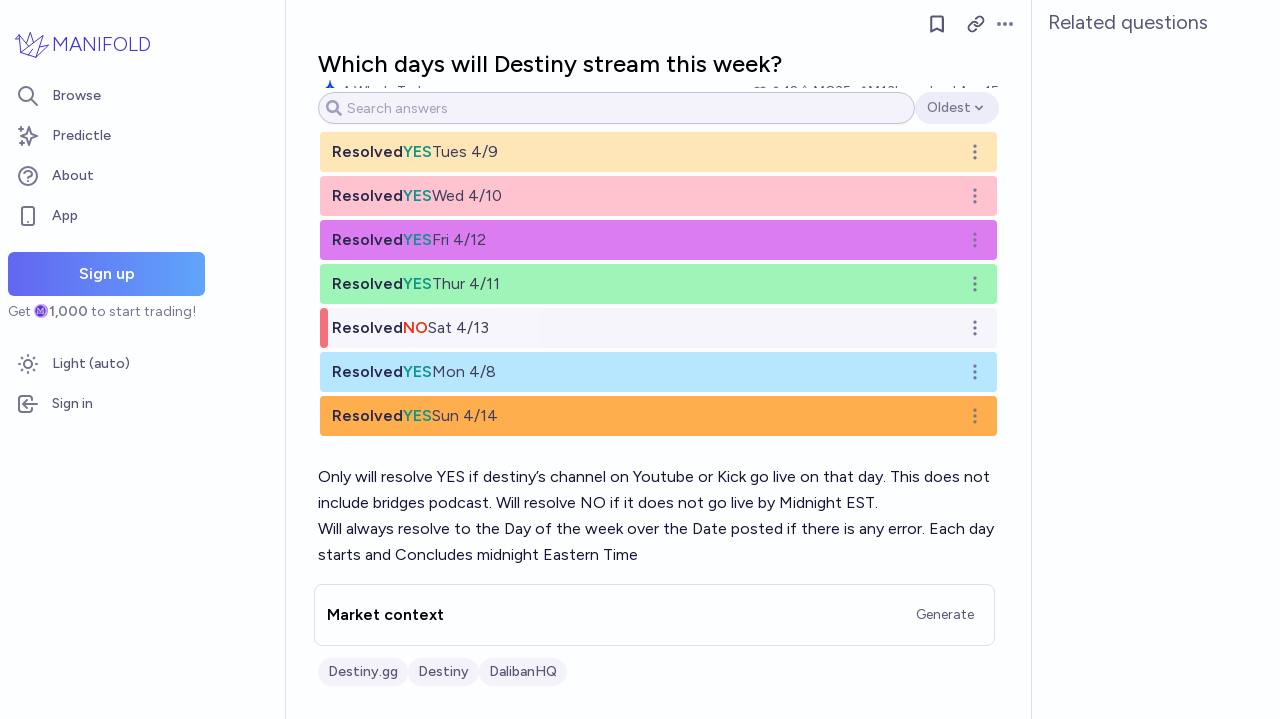

--- FILE ---
content_type: text/html; charset=utf-8
request_url: https://manifold.markets/AWholeTurkey/which-days-will-destiny-stream-this-797073fd6c89?r=QnJ5Y2VCb3dlbWQzOQ
body_size: 15296
content:
<!DOCTYPE html><html lang="en" class="font-figtree font-normal"><head><meta charSet="utf-8" data-next-head=""/><meta name="viewport" content="width=device-width, initial-scale=1, minimum-scale=1, maximum-scale=1, viewport-fit=cover user-scalable=no" data-next-head=""/><meta property="og:site_name" content="Manifold" data-next-head=""/><meta name="twitter:site" content="@manifoldmarkets" data-next-head=""/><meta name="theme-color" content="#fdfeff" media="(prefers-color-scheme: light)" data-next-head=""/><link rel="search" type="application/opensearchdescription+xml" href="https://manifold.markets/opensearch.xml" title="Manifold" data-next-head=""/><title data-next-head="">Which days will Destiny stream this week? | Manifold</title><meta property="og:title" name="twitter:title" content="Which days will Destiny stream this week?" data-next-head=""/><meta name="description" content="Resolved MKT. Only will resolve YES if destiny’s channel on Youtube or Kick go live on that day. This does not include bridges podcast. Will resolve NO if it does not go live by Midnight EST.

Will always resolve to the Day of the week over the Date posted if there is any error. Each day starts and Concludes midnight Eastern Time" data-next-head=""/><meta property="og:description" name="twitter:description" content="Resolved MKT. Only will resolve YES if destiny’s channel on Youtube or Kick go live on that day. This does not include bridges podcast. Will resolve NO if it does not go live by Midnight EST.

Will always resolve to the Day of the week over the Date posted if there is any error. Each day starts and Concludes midnight Eastern Time" data-next-head=""/><link rel="canonical" href="https://manifold.markets/AWholeTurkey/which-days-will-destiny-stream-this-797073fd6c89" data-next-head=""/><meta property="og:url" content="https://manifold.markets/AWholeTurkey/which-days-will-destiny-stream-this-797073fd6c89" data-next-head=""/><meta name="apple-itunes-app" content="app-id=6444136749, app-argument=https://manifold.markets/AWholeTurkey/which-days-will-destiny-stream-this-797073fd6c89" data-next-head=""/><meta property="og:image" content="https://manifold.markets/api/og/market?question=Which+days+will+Destiny+stream+this+week%3F&amp;numTraders=12&amp;volume=13074&amp;creatorName=A+Whole+Turkey&amp;creatorAvatarUrl=https%3A%2F%2Flh3.googleusercontent.com%2Fa%2FACg8ocJXoYMkpGKhUTA_Na4PwM_SDlp0_3ib2nfGQhaw7x5B70s%3Ds96-c&amp;resolution=MKT&amp;points=" data-next-head=""/><meta name="twitter:card" content="summary_large_image" data-next-head=""/><meta name="twitter:image" content="https://manifold.markets/api/og/market?question=Which+days+will+Destiny+stream+this+week%3F&amp;numTraders=12&amp;volume=13074&amp;creatorName=A+Whole+Turkey&amp;creatorAvatarUrl=https%3A%2F%2Flh3.googleusercontent.com%2Fa%2FACg8ocJXoYMkpGKhUTA_Na4PwM_SDlp0_3ib2nfGQhaw7x5B70s%3Ds96-c&amp;resolution=MKT&amp;points=" data-next-head=""/><link rel="icon" href="/favicon.ico"/><link rel="preload" href="/_next/static/media/f7aa21714c1c53f8-s.p.e3544bb0.woff2" as="font" type="font/woff2" crossorigin="anonymous" data-next-font="size-adjust"/><link rel="preload" href="/_next/static/chunks/e54a1026ed738ed2.css" as="style"/><link rel="preload" href="/_next/static/chunks/e22e139904c8d56c.css" as="style"/><link rel="preload" href="/_next/static/chunks/ae69b3e0ff3663b8.css" as="style"/><style>@media (prefers-color-scheme: dark) {
            :root {
              color-scheme: dark;
              background-color: rgb(15 23 41);
              color: white;
            }
          }</style><link rel="stylesheet" href="/_next/static/chunks/e54a1026ed738ed2.css" data-n-g=""/><link rel="stylesheet" href="/_next/static/chunks/e22e139904c8d56c.css" data-n-g=""/><link rel="stylesheet" href="/_next/static/chunks/ae69b3e0ff3663b8.css" data-n-p=""/><noscript data-n-css=""></noscript><script src="/init-theme.js" defer="" data-nscript="beforeInteractive"></script><script src="/_next/static/chunks/1ea97aad6f38c6f2.js" defer=""></script><script src="/_next/static/chunks/c2692ee7db29474f.js" defer=""></script><script src="/_next/static/chunks/f1fdee756e1d271f.js" defer=""></script><script src="/_next/static/chunks/7a8c7dfbbe406157.js" defer=""></script><script src="/_next/static/chunks/abec945b36dfbb5b.js" defer=""></script><script src="/_next/static/chunks/a3e252cebaafff14.js" defer=""></script><script src="/_next/static/chunks/98a76cc48d8ec4ef.js" defer=""></script><script src="/_next/static/chunks/654362f305bec102.js" defer=""></script><script src="/_next/static/chunks/turbopack-eeda9493e5d8d13d.js" defer=""></script><script src="/_next/static/chunks/c0aebfae39d0c1f4.js" defer=""></script><script src="/_next/static/chunks/0e7afb9994e44bec.js" defer=""></script><script src="/_next/static/chunks/4165f1878595bd34.js" defer=""></script><script src="/_next/static/chunks/74c90533fa9401d4.js" defer=""></script><script src="/_next/static/chunks/e6b6dd5d67b218be.js" defer=""></script><script src="/_next/static/chunks/c13e4b575a6b027f.js" defer=""></script><script src="/_next/static/chunks/5f12057c9ff2a912.js" defer=""></script><script src="/_next/static/chunks/5dc082cf8567ebee.js" defer=""></script><script src="/_next/static/chunks/72e3bb6e9bc2b37a.js" defer=""></script><script src="/_next/static/chunks/399a59f8262e3ced.js" defer=""></script><script src="/_next/static/chunks/9caa94bd6cbcda9a.js" defer=""></script><script src="/_next/static/chunks/2f1481303c6a8e30.js" defer=""></script><script src="/_next/static/chunks/fa889032d8e254a3.js" defer=""></script><script src="/_next/static/chunks/bb263fc177682f8a.js" defer=""></script><script src="/_next/static/chunks/be3e3e5a6f779a64.js" defer=""></script><script src="/_next/static/chunks/17e4ca211e90aa3a.js" defer=""></script><script src="/_next/static/chunks/d055bcfc5f645d0a.js" defer=""></script><script src="/_next/static/chunks/turbopack-34be681ae1e24f17.js" defer=""></script><script src="/_next/static/vQ_xir-xqT89JusA2wouM/_ssgManifest.js" defer=""></script><script src="/_next/static/vQ_xir-xqT89JusA2wouM/_buildManifest.js" defer=""></script><style id="__jsx-1441e3a717933da2">input.jsx-1441e3a717933da2::-webkit-inner-spin-button{-webkit-appearance:none;margin:0}input.jsx-1441e3a717933da2::-webkit-outer-spin-button{-webkit-appearance:none;margin:0}input.jsx-1441e3a717933da2{appearance:textfield}</style></head><body class="bg-canvas-0 text-ink-1000"><link rel="preload" as="image" href="/mana.svg"/><div id="__next"><style>html {
          --font-main: 'Figtree', 'Figtree Fallback';
        }</style><div id="signup-prompt" class="fixed bottom-12 right-4 z-[1000]"></div><span hidden="" style="position:fixed;top:1px;left:1px;width:1px;height:0;padding:0;margin:-1px;overflow:hidden;clip:rect(0, 0, 0, 0);white-space:nowrap;border-width:0;display:none"></span><div class="pb-[58px] lg:pb-0 text-ink-1000 mx-auto min-h-screen w-full max-w-[1440px] lg:grid lg:grid-cols-12 flex flex-col"><div style="position:fixed;z-index:9999;top:16px;left:16px;right:16px;bottom:16px;pointer-events:none" class="!bottom-[70px]"></div><nav aria-label="Sidebar" class="flex h-screen flex-col sticky top-0 hidden self-start px-2 lg:col-span-2 lg:flex"><div class="flex items-center gap-2"><a class="group flex w-full flex-row items-center gap-0.5 px-1 outline-none pb-3 pt-6" href="/"><svg viewBox="0 0 24 24" fill="none" xmlns="http://www.w3.org/2000/svg" stroke-width="0.6" stroke="currentColor" class="h-10 w-10 shrink-0 stroke-indigo-700 transition-transform group-hover:rotate-12 dark:stroke-white" aria-hidden="true"><path d="M5.24854 17.0952L18.7175 6.80301L14.3444 20M5.24854 17.0952L9.79649 18.5476M5.24854 17.0952L4.27398 6.52755M14.3444 20L9.79649 18.5476M14.3444 20L22 12.638L16.3935 13.8147M9.79649 18.5476L12.3953 15.0668M4.27398 6.52755L10.0714 13.389M4.27398 6.52755L2 9.0818L4.47389 8.85643M12.9451 11.1603L10.971 5L8.65369 11.6611" stroke-linecap="round" stroke-linejoin="round"></path></svg><div class="text-xl font-thin text-indigo-700 dark:text-white">MANIFOLD</div></a></div><div class="mb-4 flex flex-col gap-1"><a class="text-ink-600 hover:bg-primary-100 hover:text-ink-700 group flex items-center rounded-md px-3 py-2 text-sm font-medium focus-visible:bg-primary-100 outline-none" href="/"><svg xmlns="http://www.w3.org/2000/svg" fill="none" viewBox="0 0 24 24" stroke-width="2" stroke="currentColor" aria-hidden="true" class="text-ink-500 group-hover:text-ink-600   -ml-1 mr-3 h-6 w-6 flex-shrink-0"><path stroke-linecap="round" stroke-linejoin="round" d="M21 21l-6-6m2-5a7 7 0 11-14 0 7 7 0 0114 0z"></path></svg><span class="truncate">Browse</span></a><a class="text-ink-600 hover:bg-primary-100 hover:text-ink-700 group flex items-center rounded-md px-3 py-2 text-sm font-medium focus-visible:bg-primary-100 outline-none" href="/predictle"><svg xmlns="http://www.w3.org/2000/svg" fill="none" viewBox="0 0 24 24" stroke-width="2" stroke="currentColor" aria-hidden="true" class="text-ink-500 group-hover:text-ink-600   -ml-1 mr-3 h-6 w-6 flex-shrink-0"><path stroke-linecap="round" stroke-linejoin="round" d="M5 3v4M3 5h4M6 17v4m-2-2h4m5-16l2.286 6.857L21 12l-5.714 2.143L13 21l-2.286-6.857L5 12l5.714-2.143L13 3z"></path></svg><span class="truncate">Predictle</span></a><a class="text-ink-600 hover:bg-primary-100 hover:text-ink-700 group flex items-center rounded-md px-3 py-2 text-sm font-medium focus-visible:bg-primary-100 outline-none" href="/about"><svg xmlns="http://www.w3.org/2000/svg" fill="none" viewBox="0 0 24 24" stroke-width="2" stroke="currentColor" aria-hidden="true" class="text-ink-500 group-hover:text-ink-600   -ml-1 mr-3 h-6 w-6 flex-shrink-0"><path stroke-linecap="round" stroke-linejoin="round" d="M8.228 9c.549-1.165 2.03-2 3.772-2 2.21 0 4 1.343 4 3 0 1.4-1.278 2.575-3.006 2.907-.542.104-.994.54-.994 1.093m0 3h.01M21 12a9 9 0 11-18 0 9 9 0 0118 0z"></path></svg><span class="truncate">About</span></a><button class="text-ink-600 hover:bg-primary-100 hover:text-ink-700 group flex items-center rounded-md px-3 py-2 text-sm font-medium focus-visible:bg-primary-100 outline-none"><svg xmlns="http://www.w3.org/2000/svg" fill="none" viewBox="0 0 24 24" stroke-width="2" stroke="currentColor" aria-hidden="true" class="text-ink-500 group-hover:text-ink-600   -ml-1 mr-3 h-6 w-6 flex-shrink-0"><path stroke-linecap="round" stroke-linejoin="round" d="M12 18h.01M8 21h8a2 2 0 002-2V5a2 2 0 00-2-2H8a2 2 0 00-2 2v14a2 2 0 002 2z"></path></svg><span class="truncate">App</span></button><span hidden="" style="position:fixed;top:1px;left:1px;width:1px;height:0;padding:0;margin:-1px;overflow:hidden;clip:rect(0, 0, 0, 0);white-space:nowrap;border-width:0;display:none"></span><div class="mt-4 flex flex-col"><button type="button" class="font-md inline-flex items-center justify-center rounded-md ring-inset transition-colors disabled:cursor-not-allowed text-center px-6 py-2.5 text-base font-semibold disabled:bg-ink-300 text-white bg-gradient-to-r hover:saturate-150 disabled:bg-none from-primary-500 to-blue-400 w-full">Sign up</button><span class="text-ink-500 my-1.5 text-sm">Get<!-- --> <div class="coin-offset items-center whitespace-nowrap relative ml-[1.1em] inline-flex font-semibold flex flex-row"><img src="/mana.svg" alt="Ṁ" class="inline-block absolute -left-[var(--coin-offset)] top-[var(--coin-top-offset)] min-h-[1em] min-w-[1em]" style="width:1em;height:1em;margin-right:0.1em"/>1,000</div> <!-- -->to start trading!</span></div><div class="gap-2 flex flex-col"></div></div><div class="mb-6 mt-auto flex flex-col gap-1"><button class="text-ink-600 hover:bg-primary-100 hover:text-ink-700 group flex items-center rounded-md px-3 py-2 text-sm font-medium focus-visible:bg-primary-100 outline-none"><svg xmlns="http://www.w3.org/2000/svg" fill="none" viewBox="0 0 24 24" stroke-width="2" stroke="currentColor" aria-hidden="true" class="text-ink-500 group-hover:text-ink-600   -ml-1 mr-3 h-6 w-6 flex-shrink-0 hidden dark:block"><path stroke-linecap="round" stroke-linejoin="round" d="M20.354 15.354A9 9 0 018.646 3.646 9.003 9.003 0 0012 21a9.003 9.003 0 008.354-5.646z"></path></svg><svg xmlns="http://www.w3.org/2000/svg" fill="none" viewBox="0 0 24 24" stroke-width="2" stroke="currentColor" aria-hidden="true" class="text-ink-500 group-hover:text-ink-600   -ml-1 mr-3 h-6 w-6 flex-shrink-0 block dark:hidden"><path stroke-linecap="round" stroke-linejoin="round" d="M12 3v1m0 16v1m9-9h-1M4 12H3m15.364 6.364l-.707-.707M6.343 6.343l-.707-.707m12.728 0l-.707.707M6.343 17.657l-.707.707M16 12a4 4 0 11-8 0 4 4 0 018 0z"></path></svg><span class="truncate"><span class="hidden dark:inline">Dark</span><span class="inline dark:hidden">Light</span> (auto)</span></button><button class="text-ink-600 hover:bg-primary-100 hover:text-ink-700 group flex items-center rounded-md px-3 py-2 text-sm font-medium focus-visible:bg-primary-100 outline-none"><svg xmlns="http://www.w3.org/2000/svg" fill="none" viewBox="0 0 24 24" stroke-width="2" stroke="currentColor" aria-hidden="true" class="text-ink-500 group-hover:text-ink-600   -ml-1 mr-3 h-6 w-6 flex-shrink-0"><path stroke-linecap="round" stroke-linejoin="round" d="M11 16l-4-4m0 0l4-4m-4 4h14m-5 4v1a3 3 0 01-3 3H6a3 3 0 01-3-3V7a3 3 0 013-3h7a3 3 0 013 3v1"></path></svg><span class="truncate">Sign in</span></button></div></nav><main class="l:px-2 col-span-7 flex flex-1 flex-col xl:col-span-10"><div class="bg-canvas-0 sticky top-0 z-50 flex items-center justify-between px-4 py-2 md:hidden flex flex-row"><a class="flex items-center gap-1 text-indigo-700 dark:text-white" href="/"><svg viewBox="0 0 24 24" fill="none" xmlns="http://www.w3.org/2000/svg" stroke-width="0.6" stroke="currentColor" class="h-8 w-8 stroke-indigo-700 dark:stroke-white"><path d="M5.24854 17.0952L18.7175 6.80301L14.3444 20M5.24854 17.0952L9.79649 18.5476M5.24854 17.0952L4.27398 6.52755M14.3444 20L9.79649 18.5476M14.3444 20L22 12.638L16.3935 13.8147M9.79649 18.5476L12.3953 15.0668M4.27398 6.52755L10.0714 13.389M4.27398 6.52755L2 9.0818L4.47389 8.85643M12.9451 11.1603L10.971 5L8.65369 11.6611" stroke-linecap="round" stroke-linejoin="round"></path></svg><span class="text-lg font-thin">MANIFOLD</span></a><button type="button" class="font-md inline-flex items-center justify-center rounded-md ring-inset transition-colors disabled:cursor-not-allowed text-center px-4 py-2 text-sm disabled:bg-ink-300 text-white bg-gradient-to-r hover:saturate-150 disabled:bg-none from-primary-500 to-blue-400">Sign up</button></div><div class="w-full items-start justify-center gap-8 flex flex-row"><div class="bg-canvas-0 dark:border-canvas-50 w-full max-w-3xl rounded-b-md lg:border lg:border-t-0  xl:w-[70%]  sticky bottom-0 min-h-screen self-end pb-10 xl:pb-0 flex flex-col"><div class="sticky z-20 flex items-end bg-canvas-0 top-0 w-full"><div class="sticky -top-px z-50 h-12 w-full transition-colors hidden md:flex flex flex-row"><div class="mr-4 grow items-center flex flex-row"></div><div class="mr-4 shrink-0 items-center [&amp;&gt;*]:flex flex flex-row"><button type="button" class="font-md inline-flex items-center justify-center rounded-md ring-inset transition-colors disabled:cursor-not-allowed text-center px-2.5 py-1.5 text-sm text-ink-600 hover:bg-ink-200 disabled:text-ink-300 disabled:bg-transparent"><svg xmlns="http://www.w3.org/2000/svg" fill="none" viewBox="0 0 24 24" stroke-width="2.5" stroke="currentColor" aria-hidden="true" class="h-5 w-5"><path stroke-linecap="round" stroke-linejoin="round" d="M5 5a2 2 0 012-2h10a2 2 0 012 2v16l-7-3.5L5 21V5z"></path></svg><span hidden="" style="position:fixed;top:1px;left:1px;width:1px;height:0;padding:0;margin:-1px;overflow:hidden;clip:rect(0, 0, 0, 0);white-space:nowrap;border-width:0;display:none"></span></button><span> <button type="button" class="font-md inline-flex items-center justify-center rounded-md ring-inset transition-colors disabled:cursor-not-allowed text-center px-2.5 py-1.5 text-sm text-ink-600 hover:bg-ink-200 disabled:text-ink-300 disabled:bg-transparent text-ink-500 hover:text-ink-600"><svg xmlns="http://www.w3.org/2000/svg" fill="none" stroke="currentColor" stroke-linecap="round" stroke-linejoin="round" stroke-width="2.5" viewBox="0 0 24 24" class="h-[1.1rem]" aria-hidden="true"><path d="M10 13a5 5 0 0 0 7.54.54l3-3a5 5 0 0 0-7.07-7.07l-1.72 1.71"></path><path d="M14 11a5 5 0 0 0-7.54-.54l-3 3a5 5 0 0 0 7.07 7.07l1.71-1.71"></path></svg></button></span><div class="relative inline-block text-left" data-headlessui-state=""><button class="text-ink-500 hover:text-ink-800 flex items-center" id="headlessui-menu-button-:Reiiqfhm:" type="button" aria-haspopup="menu" aria-expanded="false" data-headlessui-state=""><span class="sr-only">Open options</span><svg xmlns="http://www.w3.org/2000/svg" viewBox="0 0 20 20" fill="currentColor" aria-hidden="true" class="h-5 w-5"><path d="M6 10a2 2 0 11-4 0 2 2 0 014 0zM12 10a2 2 0 11-4 0 2 2 0 014 0zM16 12a2 2 0 100-4 2 2 0 000 4z"></path></svg></button></div><span hidden="" style="position:fixed;top:1px;left:1px;width:1px;height:0;padding:0;margin:-1px;overflow:hidden;clip:rect(0, 0, 0, 0);white-space:nowrap;border-width:0;display:none"></span><span hidden="" style="position:fixed;top:1px;left:1px;width:1px;height:0;padding:0;margin:-1px;overflow:hidden;clip:rect(0, 0, 0, 0);white-space:nowrap;border-width:0;display:none"></span><span hidden="" style="position:fixed;top:1px;left:1px;width:1px;height:0;padding:0;margin:-1px;overflow:hidden;clip:rect(0, 0, 0, 0);white-space:nowrap;border-width:0;display:none"></span><span hidden="" style="position:fixed;top:1px;left:1px;width:1px;height:0;padding:0;margin:-1px;overflow:hidden;clip:rect(0, 0, 0, 0);white-space:nowrap;border-width:0;display:none"></span></div></div></div><div class="mb-4 p-4 pt-0 md:pb-8 lg:px-8 flex flex-col"><div class="w-full gap-3 lg:gap-4 flex flex-col"><div class="flex flex-col"><div><div class="group text-xl font-medium sm:text-2xl"><span class="break-anywhere">Which days will Destiny stream this week?</span></div></div></div><div class="text-ink-600 flex-wrap items-center justify-between gap-y-1 text-sm flex flex-row"><div class="grow flex-wrap items-center gap-4 flex flex-row"><button class="inline-flex flex items-center gap-2" aria-expanded="false" aria-haspopup="dialog"><div class=""><img alt="AWholeTurkey avatar" loading="lazy" width="24" height="24" decoding="async" data-nimg="1" class="bg-canvas-0 my-0 flex-shrink-0 rounded-full object-cover w-6 h-6 cursor-pointer" style="color:transparent;max-width:1.5rem" srcSet="/_next/image?url=https%3A%2F%2Flh3.googleusercontent.com%2Fa%2FACg8ocJXoYMkpGKhUTA_Na4PwM_SDlp0_3ib2nfGQhaw7x5B70s%3Ds96-c&amp;w=32&amp;q=75 1x, /_next/image?url=https%3A%2F%2Flh3.googleusercontent.com%2Fa%2FACg8ocJXoYMkpGKhUTA_Na4PwM_SDlp0_3ib2nfGQhaw7x5B70s%3Ds96-c&amp;w=48&amp;q=75 2x" src="/_next/image?url=https%3A%2F%2Flh3.googleusercontent.com%2Fa%2FACg8ocJXoYMkpGKhUTA_Na4PwM_SDlp0_3ib2nfGQhaw7x5B70s%3Ds96-c&amp;w=48&amp;q=75"/></div><a class="break-anywhere hover:underline hover:decoration-primary-400 hover:decoration-2 active:underline active:decoration-primary-400 inline-flex flex-row flex-nowrap items-center gap-1 mr-1" href="/AWholeTurkey"><span class="inline-flex flex-row flex-nowrap items-center gap-1"><span class="max-w-[200px] truncate">A Whole Turkey</span></span></a></button></div><div class="ml-auto gap-4 flex flex-row"><span class="flex items-center"><button disabled="" class="disabled:cursor-not-allowed disabled:text-ink-500"><div class="text-ink-600 items-center gap-0.5 flex flex-row"><div class="relative"><svg xmlns="http://www.w3.org/2000/svg" fill="none" viewBox="0 0 24 24" stroke-width="2" stroke="currentColor" aria-hidden="true" class="stroke-ink-500 h-4 w-4"><path stroke-linecap="round" stroke-linejoin="round" d="M4.318 6.318a4.5 4.5 0 000 6.364L12 20.364l7.682-7.682a4.5 4.5 0 00-6.364-6.364L12 7.636l-1.318-1.318a4.5 4.5 0 00-6.364 0z"></path></svg></div></div></button></span><span class="flex flex-row items-center gap-0.5"><svg xmlns="http://www.w3.org/2000/svg" viewBox="0 0 20 20" fill="currentColor" aria-hidden="true" class="text-ink-500 h-4 w-4"><path fill-rule="evenodd" d="M10 9a3 3 0 100-6 3 3 0 000 6zm-7 9a7 7 0 1114 0H3z" clip-rule="evenodd"></path></svg><div>12</div></span><span class="flex flex-row items-center gap-0.5"><svg stroke="currentColor" fill="currentColor" stroke-width="0" viewBox="0 0 16 16" class="text-ink-500" height="1em" width="1em" xmlns="http://www.w3.org/2000/svg"><path fill-rule="evenodd" d="M7.21.8C7.69.295 8 0 8 0q.164.544.371 1.038c.812 1.946 2.073 3.35 3.197 4.6C12.878 7.096 14 8.345 14 10a6 6 0 0 1-12 0C2 6.668 5.58 2.517 7.21.8m.413 1.021A31 31 0 0 0 5.794 3.99c-.726.95-1.436 2.008-1.96 3.07C3.304 8.133 3 9.138 3 10a5 5 0 0 0 10 0c0-1.201-.796-2.157-2.181-3.7l-.03-.032C9.75 5.11 8.5 3.72 7.623 1.82z"></path><path fill-rule="evenodd" d="M4.553 7.776c.82-1.641 1.717-2.753 2.093-3.13l.708.708c-.29.29-1.128 1.311-1.907 2.87z"></path></svg>Ṁ835</span><span class="flex flex-row items-center gap-0.5"><svg xmlns="http://www.w3.org/2000/svg" viewBox="0 0 20 20" fill="currentColor" aria-hidden="true" class="text-ink-500 h-4 w-4"><path d="M2 11a1 1 0 011-1h2a1 1 0 011 1v5a1 1 0 01-1 1H3a1 1 0 01-1-1v-5zM8 7a1 1 0 011-1h2a1 1 0 011 1v9a1 1 0 01-1 1H9a1 1 0 01-1-1V7zM14 4a1 1 0 011-1h2a1 1 0 011 1v12a1 1 0 01-1 1h-2a1 1 0 01-1-1V4z"></path></svg>Ṁ13k</span><div class="select-none items-center flex flex-row"><span class="whitespace-nowrap">resolved <!-- -->Apr 15</span></div></div></div><div class="gap-2 flex flex-col"><div class="relative justify-between gap-2 flex flex-row"><div></div></div><div class="-mt-4 flex flex-col"><div class="bg-canvas-0 sticky z-10 top-[48px] flex flex-col"><div class="w-full items-center gap-1 py-1 sm:gap-2 flex flex-row"><div class="relative w-full"><div class="jsx-1441e3a717933da2 relative flex w-full items-center"><input step="0.001" placeholder="Search answers" class="jsx-1441e3a717933da2 invalid:border-error invalid:text-error disabled:bg-canvas-50
               disabled:border-ink-200 disabled:text-ink-500 bg-canvas-0 h-12 rounded-md
                border px-4 shadow-sm transition-colors invalid:placeholder-rose-700
                focus:outline-none focus:ring-1 disabled:cursor-not-allowed md:text-sm border-ink-300 placeholder-ink-400 hover:ring-primary-500 focus:ring-primary-500 focus:border-primary-500 hover:ring-1 !bg-canvas-50 !h-8 w-full flex-grow !rounded-full !pl-7 !text-sm" value=""/></div><svg stroke="currentColor" fill="currentColor" stroke-width="0" viewBox="0 0 512 512" class="text-ink-400 dark:text-ink-500 absolute left-2 top-2 h-4 w-4" height="1em" width="1em" xmlns="http://www.w3.org/2000/svg"><path d="M505 442.7L405.3 343c-4.5-4.5-10.6-7-17-7H372c27.6-35.3 44-79.7 44-128C416 93.1 322.9 0 208 0S0 93.1 0 208s93.1 208 208 208c48.3 0 92.7-16.4 128-44v16.3c0 6.4 2.5 12.5 7 17l99.7 99.7c9.4 9.4 24.6 9.4 33.9 0l28.3-28.3c9.4-9.4 9.4-24.6.1-34zM208 336c-70.7 0-128-57.2-128-128 0-70.7 57.2-128 128-128 70.7 0 128 57.2 128 128 0 70.7-57.2 128-128 128z"></path></svg></div><div class="relative inline-block text-left" data-headlessui-state=""><button class="text-ink-500 hover:text-ink-800 flex items-center h-8 rounded-full bg-ink-100 hover:bg-ink-200 text-ink-600 dark:bg-ink-300 dark:hover:bg-ink-400 py-1 text-sm px-3" id="headlessui-menu-button-:R1smpoeqfhm:" type="button" aria-haspopup="menu" aria-expanded="false" data-headlessui-state=""><span class="sr-only">Open options</span><div class="text-ink-500 items-center gap-0.5 flex flex-row"><span class="whitespace-nowrap text-sm font-medium">Oldest</span><svg xmlns="http://www.w3.org/2000/svg" viewBox="0 0 20 20" fill="currentColor" aria-hidden="true" class="h-4 w-4"><path fill-rule="evenodd" d="M5.293 7.293a1 1 0 011.414 0L10 10.586l3.293-3.293a1 1 0 111.414 1.414l-4 4a1 1 0 01-1.414 0l-4-4a1 1 0 010-1.414z" clip-rule="evenodd"></path></svg></div></button></div></div></div><div class="flex flex-col"><div class="mx-[2px] mt-1 gap-2 flex flex-col"><div class="full rounded flex flex-col"><div class="relative h-full w-full group cursor-pointer flex flex-col"><div class="absolute bottom-0 left-0 right-0 h-full rounded opacity-70 transition-all group-hover:opacity-100 bg-canvas-50"><div class="h-full rounded dark:brightness-75" style="width:max(8px, 100%);background:#FFDD99"></div></div><div class="group relative my-auto h-full items-center justify-between gap-x-4 px-3 py-2 leading-none flex flex-row"><div class="flex-grow"><div class="items-center gap-2 flex flex-row"><div class="items-center gap-1.5 font-semibold flex flex-row"><div class="text-ink-800 text-base">Resolved</div><span class="text-teal-600">YES</span></div><div class="my-1 items-center text-sm !leading-none sm:text-base text-ink-700 flex flex-row"><span></span><span class="[&amp;_a]:text-primary-800 break-anywhere">Tues 4/9</span></div></div></div><div class="relative items-center justify-end gap-2 flex flex-row"><div class="items-center gap-1 flex flex-row"><div class="relative inline-block text-left" data-headlessui-state=""><button class="text-ink-500 hover:text-ink-800 flex items-center" id="headlessui-menu-button-:R1v8iqpoeqfhm:" type="button" aria-haspopup="menu" aria-expanded="false" data-headlessui-state=""><span class="sr-only">Open options</span><svg xmlns="http://www.w3.org/2000/svg" fill="none" viewBox="0 0 24 24" stroke-width="2" stroke="currentColor" aria-hidden="true" class="h-5 w-5"><path stroke-linecap="round" stroke-linejoin="round" d="M12 5v.01M12 12v.01M12 19v.01M12 6a1 1 0 110-2 1 1 0 010 2zm0 7a1 1 0 110-2 1 1 0 010 2zm0 7a1 1 0 110-2 1 1 0 010 2z"></path></svg></button></div></div></div></div></div><div class="flex flex-col"><div class="select-none flex-wrap items-center justify-end gap-2 px-3 py-0.5 text-xs flex flex-row"><div class="text-ink-500 gap-1.5 flex flex-row"></div></div></div></div><div class="full rounded flex flex-col"><div class="relative h-full w-full group cursor-pointer flex flex-col"><div class="absolute bottom-0 left-0 right-0 h-full rounded opacity-70 transition-all group-hover:opacity-100 bg-canvas-50"><div class="h-full rounded dark:brightness-75" style="width:max(8px, 100%);background:#FFAABB"></div></div><div class="group relative my-auto h-full items-center justify-between gap-x-4 px-3 py-2 leading-none flex flex-row"><div class="flex-grow"><div class="items-center gap-2 flex flex-row"><div class="items-center gap-1.5 font-semibold flex flex-row"><div class="text-ink-800 text-base">Resolved</div><span class="text-teal-600">YES</span></div><div class="my-1 items-center text-sm !leading-none sm:text-base text-ink-700 flex flex-row"><span></span><span class="[&amp;_a]:text-primary-800 break-anywhere">Wed 4/10</span></div></div></div><div class="relative items-center justify-end gap-2 flex flex-row"><div class="items-center gap-1 flex flex-row"><div class="relative inline-block text-left" data-headlessui-state=""><button class="text-ink-500 hover:text-ink-800 flex items-center" id="headlessui-menu-button-:R1v8kqpoeqfhm:" type="button" aria-haspopup="menu" aria-expanded="false" data-headlessui-state=""><span class="sr-only">Open options</span><svg xmlns="http://www.w3.org/2000/svg" fill="none" viewBox="0 0 24 24" stroke-width="2" stroke="currentColor" aria-hidden="true" class="h-5 w-5"><path stroke-linecap="round" stroke-linejoin="round" d="M12 5v.01M12 12v.01M12 19v.01M12 6a1 1 0 110-2 1 1 0 010 2zm0 7a1 1 0 110-2 1 1 0 010 2zm0 7a1 1 0 110-2 1 1 0 010 2z"></path></svg></button></div></div></div></div></div><div class="flex flex-col"><div class="select-none flex-wrap items-center justify-end gap-2 px-3 py-0.5 text-xs flex flex-row"><div class="text-ink-500 gap-1.5 flex flex-row"></div></div></div></div><div class="full rounded flex flex-col"><div class="relative h-full w-full group cursor-pointer flex flex-col"><div class="absolute bottom-0 left-0 right-0 h-full rounded opacity-70 transition-all group-hover:opacity-100 bg-canvas-50"><div class="h-full rounded dark:brightness-75" style="width:max(8px, 100%);background:#CD46EA"></div></div><div class="group relative my-auto h-full items-center justify-between gap-x-4 px-3 py-2 leading-none flex flex-row"><div class="flex-grow"><div class="items-center gap-2 flex flex-row"><div class="items-center gap-1.5 font-semibold flex flex-row"><div class="text-ink-800 text-base">Resolved</div><span class="text-teal-600">YES</span></div><div class="my-1 items-center text-sm !leading-none sm:text-base text-ink-700 flex flex-row"><span></span><span class="[&amp;_a]:text-primary-800 break-anywhere">Fri 4/12</span></div></div></div><div class="relative items-center justify-end gap-2 flex flex-row"><div class="items-center gap-1 flex flex-row"><div class="relative inline-block text-left" data-headlessui-state=""><button class="text-ink-500 hover:text-ink-800 flex items-center" id="headlessui-menu-button-:R1v8mqpoeqfhm:" type="button" aria-haspopup="menu" aria-expanded="false" data-headlessui-state=""><span class="sr-only">Open options</span><svg xmlns="http://www.w3.org/2000/svg" fill="none" viewBox="0 0 24 24" stroke-width="2" stroke="currentColor" aria-hidden="true" class="h-5 w-5"><path stroke-linecap="round" stroke-linejoin="round" d="M12 5v.01M12 12v.01M12 19v.01M12 6a1 1 0 110-2 1 1 0 010 2zm0 7a1 1 0 110-2 1 1 0 010 2zm0 7a1 1 0 110-2 1 1 0 010 2z"></path></svg></button></div></div></div></div></div><div class="flex flex-col"><div class="select-none flex-wrap items-center justify-end gap-2 px-3 py-0.5 text-xs flex flex-row"><div class="text-ink-500 gap-1.5 flex flex-row"></div></div></div></div><div class="full rounded flex flex-col"><div class="relative h-full w-full group cursor-pointer flex flex-col"><div class="absolute bottom-0 left-0 right-0 h-full rounded opacity-70 transition-all group-hover:opacity-100 bg-canvas-50"><div class="h-full rounded dark:brightness-75" style="width:max(8px, 100%);background:#77F299"></div></div><div class="group relative my-auto h-full items-center justify-between gap-x-4 px-3 py-2 leading-none flex flex-row"><div class="flex-grow"><div class="items-center gap-2 flex flex-row"><div class="items-center gap-1.5 font-semibold flex flex-row"><div class="text-ink-800 text-base">Resolved</div><span class="text-teal-600">YES</span></div><div class="my-1 items-center text-sm !leading-none sm:text-base text-ink-700 flex flex-row"><span></span><span class="[&amp;_a]:text-primary-800 break-anywhere">Thur 4/11</span></div></div></div><div class="relative items-center justify-end gap-2 flex flex-row"><div class="items-center gap-1 flex flex-row"><div class="relative inline-block text-left" data-headlessui-state=""><button class="text-ink-500 hover:text-ink-800 flex items-center" id="headlessui-menu-button-:R1v8oqpoeqfhm:" type="button" aria-haspopup="menu" aria-expanded="false" data-headlessui-state=""><span class="sr-only">Open options</span><svg xmlns="http://www.w3.org/2000/svg" fill="none" viewBox="0 0 24 24" stroke-width="2" stroke="currentColor" aria-hidden="true" class="h-5 w-5"><path stroke-linecap="round" stroke-linejoin="round" d="M12 5v.01M12 12v.01M12 19v.01M12 6a1 1 0 110-2 1 1 0 010 2zm0 7a1 1 0 110-2 1 1 0 010 2zm0 7a1 1 0 110-2 1 1 0 010 2z"></path></svg></button></div></div></div></div></div><div class="flex flex-col"><div class="select-none flex-wrap items-center justify-end gap-2 px-3 py-0.5 text-xs flex flex-row"><div class="text-ink-500 gap-1.5 flex flex-row"></div></div></div></div><div class="full rounded flex flex-col"><div class="relative h-full w-full group cursor-pointer flex flex-col"><div class="absolute bottom-0 left-0 right-0 h-full rounded opacity-70 transition-all group-hover:opacity-100 bg-canvas-50"><div class="h-full rounded dark:brightness-75" style="width:max(8px, 0%);background:#F23542"></div></div><div class="group relative my-auto h-full items-center justify-between gap-x-4 px-3 py-2 leading-none flex flex-row"><div class="flex-grow"><div class="items-center gap-2 flex flex-row"><div class="items-center gap-1.5 font-semibold flex flex-row"><div class="text-ink-800 text-base">Resolved</div><span class="text-scarlet-600">NO</span></div><div class="my-1 items-center text-sm !leading-none sm:text-base text-ink-700 flex flex-row"><span></span><span class="[&amp;_a]:text-primary-800 break-anywhere">Sat 4/13</span></div></div></div><div class="relative items-center justify-end gap-2 flex flex-row"><div class="items-center gap-1 flex flex-row"><div class="relative inline-block text-left" data-headlessui-state=""><button class="text-ink-500 hover:text-ink-800 flex items-center" id="headlessui-menu-button-:R1v8qqpoeqfhm:" type="button" aria-haspopup="menu" aria-expanded="false" data-headlessui-state=""><span class="sr-only">Open options</span><svg xmlns="http://www.w3.org/2000/svg" fill="none" viewBox="0 0 24 24" stroke-width="2" stroke="currentColor" aria-hidden="true" class="h-5 w-5"><path stroke-linecap="round" stroke-linejoin="round" d="M12 5v.01M12 12v.01M12 19v.01M12 6a1 1 0 110-2 1 1 0 010 2zm0 7a1 1 0 110-2 1 1 0 010 2zm0 7a1 1 0 110-2 1 1 0 010 2z"></path></svg></button></div></div></div></div></div><div class="flex flex-col"><div class="select-none flex-wrap items-center justify-end gap-2 px-3 py-0.5 text-xs flex flex-row"><div class="text-ink-500 gap-1.5 flex flex-row"></div></div></div></div><div class="full rounded flex flex-col"><div class="relative h-full w-full group cursor-pointer flex flex-col"><div class="absolute bottom-0 left-0 right-0 h-full rounded opacity-70 transition-all group-hover:opacity-100 bg-canvas-50"><div class="h-full rounded dark:brightness-75" style="width:max(8px, 100%);background:#99DDFF"></div></div><div class="group relative my-auto h-full items-center justify-between gap-x-4 px-3 py-2 leading-none flex flex-row"><div class="flex-grow"><div class="items-center gap-2 flex flex-row"><div class="items-center gap-1.5 font-semibold flex flex-row"><div class="text-ink-800 text-base">Resolved</div><span class="text-teal-600">YES</span></div><div class="my-1 items-center text-sm !leading-none sm:text-base text-ink-700 flex flex-row"><span></span><span class="[&amp;_a]:text-primary-800 break-anywhere">Mon 4/8</span></div></div></div><div class="relative items-center justify-end gap-2 flex flex-row"><div class="items-center gap-1 flex flex-row"><div class="relative inline-block text-left" data-headlessui-state=""><button class="text-ink-500 hover:text-ink-800 flex items-center" id="headlessui-menu-button-:R1v8sqpoeqfhm:" type="button" aria-haspopup="menu" aria-expanded="false" data-headlessui-state=""><span class="sr-only">Open options</span><svg xmlns="http://www.w3.org/2000/svg" fill="none" viewBox="0 0 24 24" stroke-width="2" stroke="currentColor" aria-hidden="true" class="h-5 w-5"><path stroke-linecap="round" stroke-linejoin="round" d="M12 5v.01M12 12v.01M12 19v.01M12 6a1 1 0 110-2 1 1 0 010 2zm0 7a1 1 0 110-2 1 1 0 010 2zm0 7a1 1 0 110-2 1 1 0 010 2z"></path></svg></button></div></div></div></div></div><div class="flex flex-col"><div class="select-none flex-wrap items-center justify-end gap-2 px-3 py-0.5 text-xs flex flex-row"><div class="text-ink-500 gap-1.5 flex flex-row"></div></div></div></div><div class="full rounded flex flex-col"><div class="relative h-full w-full group cursor-pointer flex flex-col"><div class="absolute bottom-0 left-0 right-0 h-full rounded opacity-70 transition-all group-hover:opacity-100 bg-canvas-50"><div class="h-full rounded dark:brightness-75" style="width:max(8px, 100%);background:#FF8C00"></div></div><div class="group relative my-auto h-full items-center justify-between gap-x-4 px-3 py-2 leading-none flex flex-row"><div class="flex-grow"><div class="items-center gap-2 flex flex-row"><div class="items-center gap-1.5 font-semibold flex flex-row"><div class="text-ink-800 text-base">Resolved</div><span class="text-teal-600">YES</span></div><div class="my-1 items-center text-sm !leading-none sm:text-base text-ink-700 flex flex-row"><span></span><span class="[&amp;_a]:text-primary-800 break-anywhere">Sun 4/14</span></div></div></div><div class="relative items-center justify-end gap-2 flex flex-row"><div class="items-center gap-1 flex flex-row"><div class="relative inline-block text-left" data-headlessui-state=""><button class="text-ink-500 hover:text-ink-800 flex items-center" id="headlessui-menu-button-:R1v8uqpoeqfhm:" type="button" aria-haspopup="menu" aria-expanded="false" data-headlessui-state=""><span class="sr-only">Open options</span><svg xmlns="http://www.w3.org/2000/svg" fill="none" viewBox="0 0 24 24" stroke-width="2" stroke="currentColor" aria-hidden="true" class="h-5 w-5"><path stroke-linecap="round" stroke-linejoin="round" d="M12 5v.01M12 12v.01M12 19v.01M12 6a1 1 0 110-2 1 1 0 010 2zm0 7a1 1 0 110-2 1 1 0 010 2zm0 7a1 1 0 110-2 1 1 0 010 2z"></path></svg></button></div></div></div></div></div><div class="flex flex-col"><div class="select-none flex-wrap items-center justify-end gap-2 px-3 py-0.5 text-xs flex flex-row"><div class="text-ink-500 gap-1.5 flex flex-row"></div></div></div></div></div></div></div></div></div><div class="mb-2 mt-6"><div><div class="ProseMirror prose dark:prose-invert max-w-none leading-relaxed prose-a:text-primary-700 prose-a:no-underline text-md prose-p:my-0 prose-ul:my-0 prose-ol:my-0 prose-li:my-0 [&amp;&gt;p]:prose-li:my-0 text-ink-900 prose-blockquote:text-teal-700 break-anywhere empty:prose-p:after:content-[&quot;\00a0&quot;]"><p>Only will resolve YES if destiny’s channel on Youtube or Kick go live on that day. This does not include bridges podcast. Will resolve NO if it does not go live by Midnight EST.</p><p></p><p>Will always resolve to the Day of the week over the Date posted if there is any error. Each day starts and Concludes midnight Eastern Time</p></div></div><div class="hidden text-ink-600 bg-canvas-50 flex items-center justify-center space-x-2 rounded-md px-4 py-2 italic"><svg viewBox="0 0 24 24" fill="none" xmlns="http://www.w3.org/2000/svg" stroke-width="0.6" stroke="currentColor" class="h-5 w-5 text-indigo-600"><path d="M5.24854 17.0952L18.7175 6.80301L14.3444 20M5.24854 17.0952L9.79649 18.5476M5.24854 17.0952L4.27398 6.52755M14.3444 20L9.79649 18.5476M14.3444 20L22 12.638L16.3935 13.8147M9.79649 18.5476L12.3953 15.0668M4.27398 6.52755L10.0714 13.389M4.27398 6.52755L2 9.0818L4.47389 8.85643M12.9451 11.1603L10.971 5L8.65369 11.6611" stroke-linecap="round" stroke-linejoin="round"></path></svg><span>This question is managed and resolved by Manifold.</span><svg viewBox="0 0 24 24" fill="none" xmlns="http://www.w3.org/2000/svg" stroke-width="0.6" stroke="currentColor" class="h-5 w-5 text-indigo-600"><path d="M5.24854 17.0952L18.7175 6.80301L14.3444 20M5.24854 17.0952L9.79649 18.5476M5.24854 17.0952L4.27398 6.52755M14.3444 20L9.79649 18.5476M14.3444 20L22 12.638L16.3935 13.8147M9.79649 18.5476L12.3953 15.0668M4.27398 6.52755L10.0714 13.389M4.27398 6.52755L2 9.0818L4.47389 8.85643M12.9451 11.1603L10.971 5L8.65369 11.6611" stroke-linecap="round" stroke-linejoin="round"></path></svg></div></div><div class="border-ink-200 -mx-1 mt-2 w-full rounded-lg border p-3 flex flex-col"><div class="w-full items-center justify-between flex flex-row"><span class="font-semibold">Market context</span><button type="button" class="font-md inline-flex items-center justify-center rounded-md ring-inset transition-colors disabled:cursor-not-allowed text-center px-4 py-2 text-sm text-ink-600 hover:bg-ink-200 disabled:text-ink-300 disabled:bg-transparent -mr-2 self-end">Generate</button></div></div><div class="mb-4 mt-2 items-center gap-2 flex flex-row"><div class="group mt-1 flex flex-wrap gap-x-1 gap-y-1 text-xs font-medium sm:text-sm"><div class="group flex items-center gap-1.5 rounded-full px-2.5 py-1 text-sm font-medium bg-canvas-50 text-ink-600 hover:bg-canvas-100 hover:text-ink-800 transition-colors flex flex-row"><a class="max-w-[200px] truncate sm:max-w-[250px]" href="/topic/destinygg">Destiny.gg</a></div><div class="group flex items-center gap-1.5 rounded-full px-2.5 py-1 text-sm font-medium bg-canvas-50 text-ink-600 hover:bg-canvas-100 hover:text-ink-800 transition-colors flex flex-row"><a class="max-w-[200px] truncate sm:max-w-[250px]" href="/topic/destiny">Destiny</a></div><div class="group flex items-center gap-1.5 rounded-full px-2.5 py-1 text-sm font-medium bg-canvas-50 text-ink-600 hover:bg-canvas-100 hover:text-ink-800 transition-colors flex flex-row"><a class="max-w-[200px] truncate sm:max-w-[250px]" href="/topic/dalibanhq">DalibanHQ</a></div></div><span hidden="" style="position:fixed;top:1px;left:1px;width:1px;height:0;padding:0;margin:-1px;overflow:hidden;clip:rect(0, 0, 0, 0);white-space:nowrap;border-width:0;display:none"></span></div><div class="flex-wrap flex flex-row"></div><div class="my-2 flex-wrap items-center justify-between gap-y-2 flex flex-row"></div><div class="mt-4 mb-4 flex md:hidden flex flex-col"><button type="button" class="font-md inline-flex items-center justify-center rounded-md ring-inset transition-colors disabled:cursor-not-allowed text-center px-6 py-2.5 text-base font-semibold disabled:bg-ink-300 text-white bg-gradient-to-r hover:saturate-150 disabled:bg-none from-primary-500 to-blue-400 w-full">Sign up</button><span class="text-ink-500 my-1.5 text-sm">Get<!-- --> <div class="coin-offset items-center whitespace-nowrap relative ml-[1.1em] inline-flex font-semibold flex flex-row"><img src="/mana.svg" alt="Ṁ" class="inline-block absolute -left-[var(--coin-offset)] top-[var(--coin-top-offset)] min-h-[1em] min-w-[1em]" style="width:1em;height:1em;margin-right:0.1em"/>1,000</div> <!-- -->to start trading!</span></div><div class="w-full mt-12"><h1 class="text-primary-700 mb-4 inline-block text-2xl font-normal sm:mb-6 sm:text-3xl">🏅 Top traders</h1><div class="overflow-x-auto"><table class="text-ink-700 w-full whitespace-nowrap text-left text-sm [&amp;&gt;thead]:text-ink-500 [&amp;&gt;thead]:text-xs [&amp;&gt;thead]:font-medium [&amp;&gt;thead]:uppercase [&amp;&gt;thead]:tracking-wider [&amp;_td]:px-3 [&amp;_td]:py-2.5 [&amp;_th]:px-3 [&amp;_th]:py-2 [&amp;&gt;tbody&gt;tr]:border-ink-200 [&amp;&gt;tbody&gt;tr:last-child]:border-b-0 [&amp;&gt;tbody&gt;tr]:border-b [&amp;&gt;tbody&gt;tr:hover]:bg-ink-100/50 [&amp;&gt;tbody&gt;tr]:transition-colors [&amp;&gt;tbody_tr:nth-child(odd)]:bg-canvas-50 [&amp;&gt;tbody_tr:hover]:bg-canvas-100 [&amp;&gt;tbody_tr]:transition-colors"><thead><tr class="border-ink-200 border-b"><th class="text-ink-500 w-12 py-3 text-left text-xs font-medium uppercase tracking-wide">#</th><th class="text-ink-500 py-3 text-left text-xs font-medium uppercase tracking-wide">Trader</th><th class="text-ink-500 py-3 text-right text-xs font-medium uppercase tracking-wide">Total profit</th></tr></thead><tbody class="divide-ink-100 divide-y"><tr class=""><td class="text-ink-600 py-3 text-sm font-medium tabular-nums">1</td><td class="py-3"><button class="inline-flex" aria-expanded="false" aria-haspopup="dialog"><div class="items-center gap-2 max-[400px]:max-w-[160px] sm:max-w-[200px] xl:max-w-none flex flex-row"><div class=""><img alt="BryceBowemd39 avatar" loading="lazy" width="32" height="32" decoding="async" data-nimg="1" class="bg-canvas-0 my-0 flex-shrink-0 rounded-full object-cover w-8 h-8 cursor-pointer" style="color:transparent;max-width:2rem" srcSet="/_next/image?url=https%3A%2F%2Flh3.googleusercontent.com%2Fa%2FACg8ocJhbEJumjVRrU0h7b1J0GkylMGdjhSJJ97AgaoNKUho47w%3Ds96-c&amp;w=32&amp;q=75 1x, /_next/image?url=https%3A%2F%2Flh3.googleusercontent.com%2Fa%2FACg8ocJhbEJumjVRrU0h7b1J0GkylMGdjhSJJ97AgaoNKUho47w%3Ds96-c&amp;w=64&amp;q=75 2x" src="/_next/image?url=https%3A%2F%2Flh3.googleusercontent.com%2Fa%2FACg8ocJhbEJumjVRrU0h7b1J0GkylMGdjhSJJ97AgaoNKUho47w%3Ds96-c&amp;w=64&amp;q=75"/></div><a class="break-anywhere hover:underline hover:decoration-primary-400 hover:decoration-2 active:underline active:decoration-primary-400 inline-flex flex-row flex-nowrap items-center gap-1" href="/BryceBowemd39"><span class="inline-flex flex-row flex-nowrap items-center gap-1"><span class="max-w-[200px] truncate">Bryce</span></span></a></div></button></td><td class="text-ink-700 py-3 text-right text-sm font-medium tabular-nums">Ṁ291</td></tr><tr class=""><td class="text-ink-600 py-3 text-sm font-medium tabular-nums">2</td><td class="py-3"><button class="inline-flex" aria-expanded="false" aria-haspopup="dialog"><div class="items-center gap-2 max-[400px]:max-w-[160px] sm:max-w-[200px] xl:max-w-none flex flex-row"><div class=""><img alt="Shipsmcgee avatar" loading="lazy" width="32" height="32" decoding="async" data-nimg="1" class="bg-canvas-0 my-0 flex-shrink-0 rounded-full object-cover w-8 h-8 cursor-pointer" style="color:transparent;max-width:2rem" srcSet="/_next/image?url=https%3A%2F%2Ffirebasestorage.googleapis.com%2Fv0%2Fb%2Fmantic-markets.appspot.com%2Fo%2Fuser-images%252FSeanDolan%252FrxVOU0OrFM.jpeg%3Falt%3Dmedia%26token%3D106241ce-bc75-4aa2-9462-f1484516defd&amp;w=32&amp;q=75 1x, /_next/image?url=https%3A%2F%2Ffirebasestorage.googleapis.com%2Fv0%2Fb%2Fmantic-markets.appspot.com%2Fo%2Fuser-images%252FSeanDolan%252FrxVOU0OrFM.jpeg%3Falt%3Dmedia%26token%3D106241ce-bc75-4aa2-9462-f1484516defd&amp;w=64&amp;q=75 2x" src="/_next/image?url=https%3A%2F%2Ffirebasestorage.googleapis.com%2Fv0%2Fb%2Fmantic-markets.appspot.com%2Fo%2Fuser-images%252FSeanDolan%252FrxVOU0OrFM.jpeg%3Falt%3Dmedia%26token%3D106241ce-bc75-4aa2-9462-f1484516defd&amp;w=64&amp;q=75"/></div><a class="break-anywhere hover:underline hover:decoration-primary-400 hover:decoration-2 active:underline active:decoration-primary-400 inline-flex flex-row flex-nowrap items-center gap-1" href="/Shipsmcgee"><span class="inline-flex flex-row flex-nowrap items-center gap-1"><span class="max-w-[200px] truncate">Sean D</span></span></a></div></button></td><td class="text-ink-700 py-3 text-right text-sm font-medium tabular-nums">Ṁ70</td></tr><tr class=""><td class="text-ink-600 py-3 text-sm font-medium tabular-nums">3</td><td class="py-3"><button class="inline-flex" aria-expanded="false" aria-haspopup="dialog"><div class="items-center gap-2 max-[400px]:max-w-[160px] sm:max-w-[200px] xl:max-w-none flex flex-row"><div class=""><img alt="AWholeTurkey avatar" loading="lazy" width="32" height="32" decoding="async" data-nimg="1" class="bg-canvas-0 my-0 flex-shrink-0 rounded-full object-cover w-8 h-8 cursor-pointer" style="color:transparent;max-width:2rem" srcSet="/_next/image?url=https%3A%2F%2Flh3.googleusercontent.com%2Fa%2FACg8ocJXoYMkpGKhUTA_Na4PwM_SDlp0_3ib2nfGQhaw7x5B70s%3Ds96-c&amp;w=32&amp;q=75 1x, /_next/image?url=https%3A%2F%2Flh3.googleusercontent.com%2Fa%2FACg8ocJXoYMkpGKhUTA_Na4PwM_SDlp0_3ib2nfGQhaw7x5B70s%3Ds96-c&amp;w=64&amp;q=75 2x" src="/_next/image?url=https%3A%2F%2Flh3.googleusercontent.com%2Fa%2FACg8ocJXoYMkpGKhUTA_Na4PwM_SDlp0_3ib2nfGQhaw7x5B70s%3Ds96-c&amp;w=64&amp;q=75"/></div><a class="break-anywhere hover:underline hover:decoration-primary-400 hover:decoration-2 active:underline active:decoration-primary-400 inline-flex flex-row flex-nowrap items-center gap-1" href="/AWholeTurkey"><span class="inline-flex flex-row flex-nowrap items-center gap-1"><span class="max-w-[200px] truncate">A Whole...</span></span></a></div></button></td><td class="text-ink-700 py-3 text-right text-sm font-medium tabular-nums">Ṁ42</td></tr><tr class=""><td class="text-ink-600 py-3 text-sm font-medium tabular-nums">4</td><td class="py-3"><button class="inline-flex" aria-expanded="false" aria-haspopup="dialog"><div class="items-center gap-2 max-[400px]:max-w-[160px] sm:max-w-[200px] xl:max-w-none flex flex-row"><div class=""><img alt="chrisjbillington avatar" loading="lazy" width="32" height="32" decoding="async" data-nimg="1" class="bg-canvas-0 my-0 flex-shrink-0 rounded-full object-cover w-8 h-8 cursor-pointer" style="color:transparent;max-width:2rem" srcSet="/_next/image?url=https%3A%2F%2Ffirebasestorage.googleapis.com%2Fv0%2Fb%2Fmantic-markets.appspot.com%2Fo%2Fuser-images%252FChrisBillington%252FjLc4I6rx5f.jpg%3Falt%3Dmedia%26token%3Dcbff96f7-53b4-45ec-93fe-df29764eebe6&amp;w=32&amp;q=75 1x, /_next/image?url=https%3A%2F%2Ffirebasestorage.googleapis.com%2Fv0%2Fb%2Fmantic-markets.appspot.com%2Fo%2Fuser-images%252FChrisBillington%252FjLc4I6rx5f.jpg%3Falt%3Dmedia%26token%3Dcbff96f7-53b4-45ec-93fe-df29764eebe6&amp;w=64&amp;q=75 2x" src="/_next/image?url=https%3A%2F%2Ffirebasestorage.googleapis.com%2Fv0%2Fb%2Fmantic-markets.appspot.com%2Fo%2Fuser-images%252FChrisBillington%252FjLc4I6rx5f.jpg%3Falt%3Dmedia%26token%3Dcbff96f7-53b4-45ec-93fe-df29764eebe6&amp;w=64&amp;q=75"/></div><a class="break-anywhere hover:underline hover:decoration-primary-400 hover:decoration-2 active:underline active:decoration-primary-400 inline-flex flex-row flex-nowrap items-center gap-1" href="/chrisjbillington"><span class="inline-flex flex-row flex-nowrap items-center gap-1"><span class="max-w-[200px] truncate">Chris</span><span><svg xmlns="http://www.w3.org/2000/svg" fill="none" viewBox="0 0 24 24" stroke-width="2" stroke="currentColor" aria-hidden="true" class="h-4 w-4 text-purple-700 dark:text-purple-400"><path stroke-linecap="round" stroke-linejoin="round" d="M9 12l2 2 4-4m5.618-4.016A11.955 11.955 0 0112 2.944a11.955 11.955 0 01-8.618 3.04A12.02 12.02 0 003 9c0 5.591 3.824 10.29 9 11.622 5.176-1.332 9-6.03 9-11.622 0-1.042-.133-2.052-.382-3.016z"></path></svg></span></span></a></div></button></td><td class="text-ink-700 py-3 text-right text-sm font-medium tabular-nums">Ṁ18</td></tr><tr class=""><td class="text-ink-600 py-3 text-sm font-medium tabular-nums">5</td><td class="py-3"><button class="inline-flex" aria-expanded="false" aria-haspopup="dialog"><div class="items-center gap-2 max-[400px]:max-w-[160px] sm:max-w-[200px] xl:max-w-none flex flex-row"><div class=""><img alt="FredElick avatar" loading="lazy" width="32" height="32" decoding="async" data-nimg="1" class="bg-canvas-0 my-0 flex-shrink-0 rounded-full object-cover w-8 h-8 cursor-pointer" style="color:transparent;max-width:2rem" srcSet="/_next/image?url=https%3A%2F%2Flh3.googleusercontent.com%2Fa%2FAEdFTp6BLG5Y6T2uy628r9FZue-ZAqEyGy569be3QH46%3Ds96-c&amp;w=32&amp;q=75 1x, /_next/image?url=https%3A%2F%2Flh3.googleusercontent.com%2Fa%2FAEdFTp6BLG5Y6T2uy628r9FZue-ZAqEyGy569be3QH46%3Ds96-c&amp;w=64&amp;q=75 2x" src="/_next/image?url=https%3A%2F%2Flh3.googleusercontent.com%2Fa%2FAEdFTp6BLG5Y6T2uy628r9FZue-ZAqEyGy569be3QH46%3Ds96-c&amp;w=64&amp;q=75"/></div><a class="break-anywhere hover:underline hover:decoration-primary-400 hover:decoration-2 active:underline active:decoration-primary-400 inline-flex flex-row flex-nowrap items-center gap-1" href="/FredElick"><span class="inline-flex flex-row flex-nowrap items-center gap-1"><span class="max-w-[200px] truncate">Fred Elick</span></span></a></div></button></td><td class="text-ink-700 py-3 text-right text-sm font-medium tabular-nums">Ṁ18</td></tr></tbody></table></div></div><div style="height:3rem;flex-shrink:0"></div><div class="mb-4"><div class="relative border-ink-200 border-b mb-4"><div class=""><div class="scrollbar-hide w-full snap-x overflow-x-auto scroll-smooth gap-4 flex flex-row"><a href="#" class="border-primary-500 text-primary-600 mr-4 inline-flex cursor-pointer flex-row gap-1 whitespace-nowrap border-b-2 px-1 py-3 text-sm font-medium  !text-base flex-shrink-0" aria-current="page"><div class="flex flex-col"><div class="items-center flex flex-row">2 Comments</div></div></a><a href="#" class="text-ink-500 hover:border-ink-300 hover:text-ink-700 border-transparent mr-4 inline-flex cursor-pointer flex-row gap-1 whitespace-nowrap border-b-2 px-1 py-3 text-sm font-medium  !text-base flex-shrink-0"><div class="flex flex-col"><div class="items-center flex flex-row">11 Holders</div></div></a><a href="#" class="text-ink-500 hover:border-ink-300 hover:text-ink-700 border-transparent mr-4 inline-flex cursor-pointer flex-row gap-1 whitespace-nowrap border-b-2 px-1 py-3 text-sm font-medium  !text-base flex-shrink-0"><div class="flex flex-col"><div class="items-center flex flex-row">80 Trades</div></div></a></div></div></div><div class="contents"><div class="-ml-2 -mr-1 flex flex-col"><div></div><div class="mb-4 mr-px mt-px mb-2 w-full gap-1 sm:gap-2 flex flex-row"><div class="isolate shrink-0"><div class=""><svg xmlns="http://www.w3.org/2000/svg" viewBox="0 0 20 20" fill="currentColor" aria-hidden="true" class="bg-canvas-0 flex-shrink-0 rounded-full w-8 h-8 text-ink-500"><path fill-rule="evenodd" d="M18 10a8 8 0 11-16 0 8 8 0 0116 0zm-6-3a2 2 0 11-4 0 2 2 0 014 0zm-2 4a5 5 0 00-4.546 2.916A5.986 5.986 0 0010 16a5.986 5.986 0 004.546-2.084A5 5 0 0010 11z" clip-rule="evenodd"></path></svg></div></div><div class="border-ink-300 bg-canvas-0 focus-within:border-primary-500 focus-within:ring-primary-500 w-full overflow-hidden rounded-lg border shadow-sm transition-colors focus-within:ring-1"><div class="max-h-[69vh] overflow-auto"><div></div></div><div class="text-ink-600 ml-2 h-8 items-center flex flex-row"><div class="relative inline-block text-left" data-headlessui-state=""><button class="text-ink-500 hover:text-ink-800 flex items-center" id="headlessui-menu-button-:R3jq5jmqfhm:" type="button" aria-haspopup="menu" aria-expanded="false" data-headlessui-state=""><span class="sr-only">Open options</span><svg xmlns="http://www.w3.org/2000/svg" viewBox="0 0 20 20" fill="currentColor" aria-hidden="true" class=" hover:text-ink-700 text-ink-500 h-5 w-5"><path fill-rule="evenodd" d="M10 18a8 8 0 100-16 8 8 0 000 16zm1-11a1 1 0 10-2 0v2H7a1 1 0 100 2h2v2a1 1 0 102 0v-2h2a1 1 0 100-2h-2V7z" clip-rule="evenodd"></path></svg></button></div><span hidden="" style="position:fixed;top:1px;left:1px;width:1px;height:0;padding:0;margin:-1px;overflow:hidden;clip:rect(0, 0, 0, 0);white-space:nowrap;border-width:0;display:none"></span><span hidden="" style="position:fixed;top:1px;left:1px;width:1px;height:0;padding:0;margin:-1px;overflow:hidden;clip:rect(0, 0, 0, 0);white-space:nowrap;border-width:0;display:none"></span><span hidden="" style="position:fixed;top:1px;left:1px;width:1px;height:0;padding:0;margin:-1px;overflow:hidden;clip:rect(0, 0, 0, 0);white-space:nowrap;border-width:0;display:none"></span><div class="grow"></div><div class="flex flex-row"><button class="text-ink-500 hover:text-ink-700 active:bg-ink-300 disabled:text-ink-300 px-4 transition-colors" disabled=""><svg xmlns="http://www.w3.org/2000/svg" viewBox="0 0 20 20" fill="currentColor" aria-hidden="true" class="m-0 h-[25px] w-[22px] rotate-90 p-0"><path d="M10.894 2.553a1 1 0 00-1.788 0l-7 14a1 1 0 001.169 1.409l5-1.429A1 1 0 009 15.571V11a1 1 0 112 0v4.571a1 1 0 00.725.962l5 1.428a1 1 0 001.17-1.408l-7-14z"></path></svg></button></div></div></div></div><div class="justify-end flex flex-row"><div class="items-center gap-1 flex flex-row"><span class="text-ink-400 text-sm">Sort by:</span><div class="relative inline-block text-left" data-headlessui-state=""><button class="text-ink-500 hover:text-ink-800 flex items-center" id="headlessui-menu-button-:R1t9jmqfhm:" type="button" aria-haspopup="menu" aria-expanded="false" data-headlessui-state=""><span class="sr-only">Open options</span><div class="text-ink-600 w-20 items-center text-sm flex flex-row"><span class="whitespace-nowrap">Newest</span><svg xmlns="http://www.w3.org/2000/svg" viewBox="0 0 20 20" fill="currentColor" aria-hidden="true" class="h-4 w-4"><path fill-rule="evenodd" d="M5.293 7.293a1 1 0 011.414 0L10 10.586l3.293-3.293a1 1 0 111.414 1.414l-4 4a1 1 0 01-1.414 0l-4-4a1 1 0 010-1.414z" clip-rule="evenodd"></path></svg></div></button></div></div></div><div class="mt-3 items-stretch gap-3 flex flex-col"><div class="group flex flex-col"><div class="gap-2 flex flex-row"><div class="relative flex flex-row"><button class="inline-flex z-10 self-start" aria-expanded="false" aria-haspopup="dialog"><div class=""><img alt="chrisjbillington avatar" loading="lazy" width="32" height="32" decoding="async" data-nimg="1" class="bg-canvas-0 my-0 flex-shrink-0 rounded-full object-cover w-8 h-8 cursor-pointer" style="color:transparent;max-width:2rem" srcSet="/_next/image?url=https%3A%2F%2Ffirebasestorage.googleapis.com%2Fv0%2Fb%2Fmantic-markets.appspot.com%2Fo%2Fuser-images%252FChrisBillington%252FjLc4I6rx5f.jpg%3Falt%3Dmedia%26token%3Dcbff96f7-53b4-45ec-93fe-df29764eebe6&amp;w=32&amp;q=75 1x, /_next/image?url=https%3A%2F%2Ffirebasestorage.googleapis.com%2Fv0%2Fb%2Fmantic-markets.appspot.com%2Fo%2Fuser-images%252FChrisBillington%252FjLc4I6rx5f.jpg%3Falt%3Dmedia%26token%3Dcbff96f7-53b4-45ec-93fe-df29764eebe6&amp;w=64&amp;q=75 2x" src="/_next/image?url=https%3A%2F%2Ffirebasestorage.googleapis.com%2Fv0%2Fb%2Fmantic-markets.appspot.com%2Fo%2Fuser-images%252FChrisBillington%252FjLc4I6rx5f.jpg%3Falt%3Dmedia%26token%3Dcbff96f7-53b4-45ec-93fe-df29764eebe6&amp;w=64&amp;q=75"/></div></button></div><div class="grow rounded-lg rounded-tl-none px-3 pb-0.5 pt-1 transition-colors bg-canvas-50 flex flex-col"><div class="text-ink-600 text-sm flex flex-col"><div class="items-start justify-between flex flex-row"><span class="items-center gap-x-1"><button class="inline-flex" aria-expanded="false" aria-haspopup="dialog"><a class="break-anywhere hover:underline hover:decoration-primary-400 hover:decoration-2 active:underline active:decoration-primary-400 inline-flex flex-row flex-nowrap items-center gap-1 font-semibold" href="/chrisjbillington"><span class="inline-flex flex-row flex-nowrap items-center gap-1"><span class="max-w-[200px] truncate">Chris Billington</span><span><svg xmlns="http://www.w3.org/2000/svg" fill="none" viewBox="0 0 24 24" stroke-width="2" stroke="currentColor" aria-hidden="true" class="h-4 w-4 text-purple-700 dark:text-purple-400"><path stroke-linecap="round" stroke-linejoin="round" d="M9 12l2 2 4-4m5.618-4.016A11.955 11.955 0 0112 2.944a11.955 11.955 0 01-8.618 3.04A12.02 12.02 0 003 9c0 5.591 3.824 10.29 9 11.622 5.176-1.332 9-6.03 9-11.622 0-1.042-.133-2.052-.382-3.016z"></path></svg></span></span></a></button><span> bought<!-- --> <span class="text-ink-1000">Ṁ346</span> <span> <span class="text-scarlet-600">NO</span></span></span><span><a class="text-ink-500 hover:bg-ink-0 mx-1 whitespace-nowrap rounded-sm text-ink-500 text-sm" href="/AWholeTurkey/which-days-will-destiny-stream-this-797073fd6c89#3rkz6bqzt9e"></a></span></span><div class="gap-1 flex flex-row"><span hidden="" style="position:fixed;top:1px;left:1px;width:1px;height:0;padding:0;margin:-1px;overflow:hidden;clip:rect(0, 0, 0, 0);white-space:nowrap;border-width:0;display:none"></span><div class="relative inline-block text-left" data-headlessui-state=""><button class="text-ink-500 hover:text-ink-800 flex items-center" id="headlessui-menu-button-:R1qcq5djmqfhm:" type="button" aria-haspopup="menu" aria-expanded="false" data-headlessui-state=""><span class="sr-only">Open options</span><svg xmlns="http://www.w3.org/2000/svg" viewBox="0 0 20 20" fill="currentColor" aria-hidden="true" class="mt-[0.12rem] h-4 w-4"><path d="M6 10a2 2 0 11-4 0 2 2 0 014 0zM12 10a2 2 0 11-4 0 2 2 0 014 0zM16 12a2 2 0 100-4 2 2 0 000 4z"></path></svg></button></div></div></div></div><div class="ProseMirror mt-1 grow prose dark:prose-invert max-w-none leading-relaxed prose-a:text-primary-700 prose-a:no-underline prose-sm prose-p:my-0 prose-ul:my-0 prose-ol:my-0 prose-li:my-0 [&amp;&gt;p]:prose-li:my-0 text-ink-900 prose-blockquote:text-teal-700 break-anywhere empty:prose-p:after:content-[&quot;\00a0&quot;]"><p>Saturday resolves NO <a class="break-anywhere hover:underline hover:decoration-primary-400 hover:decoration-2 active:underline active:decoration-primary-400" href="/AWholeTurkey">@<!-- -->AWholeTurkey</a> </p></div><div class="flex flex-row"><div></div><div class="grow items-center justify-end flex flex-row"><span class="flex items-center"><button type="button" class="font-md inline-flex items-center justify-center rounded-md ring-inset transition-colors disabled:cursor-not-allowed text-center px-2.5 py-1.5 text-sm text-ink-600 hover:bg-ink-200 disabled:text-ink-300 disabled:bg-transparent text-ink-500 disabled:cursor-not-allowed disabled:text-ink-500 min-w-[60px]" disabled=""><div class="items-center gap-1.5 flex flex-row"><div class="relative"><svg xmlns="http://www.w3.org/2000/svg" fill="none" viewBox="0 0 24 24" stroke-width="2" stroke="currentColor" aria-hidden="true" class="h-6 w-6"><path stroke-linecap="round" stroke-linejoin="round" d="M4.318 6.318a4.5 4.5 0 000 6.364L12 20.364l7.682-7.682a4.5 4.5 0 00-6.364-6.364L12 7.636l-1.318-1.318a4.5 4.5 0 00-6.364 0z"></path></svg></div></div></button></span></div></div></div></div></div><div class="stop-prop flex hidden"><div class="border-ink-100 dark:border-ink-300 -mt-3 ml-4 h-7 w-4 rounded-bl-xl border-b-2 border-l-2"></div></div></div><div class="mt-3 items-stretch gap-3 flex flex-col"><div class="group flex flex-col"><div class="gap-2 flex flex-row"><div class="relative flex flex-row"><button class="inline-flex z-10 self-start" aria-expanded="false" aria-haspopup="dialog"><div class=""><img alt="BryceBowemd39 avatar" loading="lazy" width="32" height="32" decoding="async" data-nimg="1" class="bg-canvas-0 my-0 flex-shrink-0 rounded-full object-cover w-8 h-8 cursor-pointer" style="color:transparent;max-width:2rem" srcSet="/_next/image?url=https%3A%2F%2Flh3.googleusercontent.com%2Fa%2FACg8ocJhbEJumjVRrU0h7b1J0GkylMGdjhSJJ97AgaoNKUho47w%3Ds96-c&amp;w=32&amp;q=75 1x, /_next/image?url=https%3A%2F%2Flh3.googleusercontent.com%2Fa%2FACg8ocJhbEJumjVRrU0h7b1J0GkylMGdjhSJJ97AgaoNKUho47w%3Ds96-c&amp;w=64&amp;q=75 2x" src="/_next/image?url=https%3A%2F%2Flh3.googleusercontent.com%2Fa%2FACg8ocJhbEJumjVRrU0h7b1J0GkylMGdjhSJJ97AgaoNKUho47w%3Ds96-c&amp;w=64&amp;q=75"/></div></button></div><div class="grow rounded-lg rounded-tl-none px-3 pb-0.5 pt-1 transition-colors bg-canvas-50 flex flex-col"><div class="text-ink-600 text-sm flex flex-col"><div class="items-start justify-between flex flex-row"><span class="items-center gap-x-1"><button class="inline-flex" aria-expanded="false" aria-haspopup="dialog"><a class="break-anywhere hover:underline hover:decoration-primary-400 hover:decoration-2 active:underline active:decoration-primary-400 inline-flex flex-row flex-nowrap items-center gap-1 font-semibold" href="/BryceBowemd39"><span class="inline-flex flex-row flex-nowrap items-center gap-1"><span class="max-w-[200px] truncate">Bryce Bowe (md39)</span></span></a></button><span class="text-ink-500"><span></span> </span><span><a class="text-ink-500 hover:bg-ink-0 mx-1 whitespace-nowrap rounded-sm text-ink-500 text-sm" href="/AWholeTurkey/which-days-will-destiny-stream-this-797073fd6c89#y7yktyddtbl"></a></span></span><div class="gap-1 flex flex-row"><span hidden="" style="position:fixed;top:1px;left:1px;width:1px;height:0;padding:0;margin:-1px;overflow:hidden;clip:rect(0, 0, 0, 0);white-space:nowrap;border-width:0;display:none"></span><div class="relative inline-block text-left" data-headlessui-state=""><button class="text-ink-500 hover:text-ink-800 flex items-center" id="headlessui-menu-button-:R1qcq6djmqfhm:" type="button" aria-haspopup="menu" aria-expanded="false" data-headlessui-state=""><span class="sr-only">Open options</span><svg xmlns="http://www.w3.org/2000/svg" viewBox="0 0 20 20" fill="currentColor" aria-hidden="true" class="mt-[0.12rem] h-4 w-4"><path d="M6 10a2 2 0 11-4 0 2 2 0 014 0zM12 10a2 2 0 11-4 0 2 2 0 014 0zM16 12a2 2 0 100-4 2 2 0 000 4z"></path></svg></button></div></div></div></div><div class="ProseMirror mt-1 grow prose dark:prose-invert max-w-none leading-relaxed prose-a:text-primary-700 prose-a:no-underline prose-sm prose-p:my-0 prose-ul:my-0 prose-ol:my-0 prose-li:my-0 [&amp;&gt;p]:prose-li:my-0 text-ink-900 prose-blockquote:text-teal-700 break-anywhere empty:prose-p:after:content-[&quot;\00a0&quot;]"><p>Made this conditional market:</p><p><a class="break-anywhere hover:underline hover:decoration-primary-400 hover:decoration-2 active:underline active:decoration-primary-400" href="https://manifold.markets/BryceBowemd39/will-destiny-stream-every-day-this?r=QnJ5Y2VCb3dlbWQzOQ">https://manifold.markets/BryceBowemd39/will-destiny-stream-every-day-this?r=QnJ5Y2VCb3dlbWQzOQ</a></p></div><div class="flex flex-row"><div></div><div class="grow items-center justify-end flex flex-row"><span class="flex items-center"><button type="button" class="font-md inline-flex items-center justify-center rounded-md ring-inset transition-colors disabled:cursor-not-allowed text-center px-2.5 py-1.5 text-sm text-ink-600 hover:bg-ink-200 disabled:text-ink-300 disabled:bg-transparent text-ink-500 disabled:cursor-not-allowed disabled:text-ink-500 min-w-[60px]" disabled=""><div class="items-center gap-1.5 flex flex-row"><div class="relative"><svg xmlns="http://www.w3.org/2000/svg" fill="none" viewBox="0 0 24 24" stroke-width="2" stroke="currentColor" aria-hidden="true" class="h-6 w-6"><path stroke-linecap="round" stroke-linejoin="round" d="M4.318 6.318a4.5 4.5 0 000 6.364L12 20.364l7.682-7.682a4.5 4.5 0 00-6.364-6.364L12 7.636l-1.318-1.318a4.5 4.5 0 00-6.364 0z"></path></svg></div></div></button></span></div></div></div></div></div><div class="stop-prop flex hidden"><div class="border-ink-100 dark:border-ink-300 -mt-3 ml-4 h-7 w-4 rounded-bl-xl border-b-2 border-l-2"></div></div></div><div class="relative w-full"><div class="pointer-events-none absolute bottom-0 h-[75vh]"></div></div></div></div></div></div></div><div class="hidden min-h-full max-w-[375px] xl:flex flex flex-col"><div class="flex-1 flex flex-col"><h2 class="text-ink-600 my-2 ml-4 text-xl">Related questions</h2><div class="divide-ink-300 divide-y-[0.5px] flex flex-col"></div></div></div></div><button class="bg-canvas-50 border-ink-200 hover:bg-ink-200 rounded-full border py-2 pl-2 pr-3 text-sm transition-colors hidden fixed bottom-16 right-2 z-20 lg:bottom-2 xl:hidden"><div class="text-ink-600 gap-2 align-middle flex flex-row"><svg xmlns="http://www.w3.org/2000/svg" viewBox="0 0 20 20" fill="currentColor" aria-hidden="true" class="text-ink-400 h-5 w-5"><path fill-rule="evenodd" d="M3.293 9.707a1 1 0 010-1.414l6-6a1 1 0 011.414 0l6 6a1 1 0 01-1.414 1.414L11 5.414V17a1 1 0 11-2 0V5.414L4.707 9.707a1 1 0 01-1.414 0z" clip-rule="evenodd"></path></svg>Scroll to top</div></button><div class="text-ink-400 mb-4 mt-8 w-full text-center text-sm">© Manifold Markets, Inc.<span class="mx-2">•</span><a href="/terms" target="_blank" class="hover:underline">Terms</a><span class="mx-2">•</span><a href="/privacy" target="_blank" class="hover:underline">Privacy</a></div></main></div><nav class="border-ink-100/30 dark:border-ink-300 text-ink-700 bg-canvas-0 fixed inset-x-0 bottom-0 z-50 flex select-none items-center justify-between border-t text-xs lg:hidden"><a class="sm:hover:bg-ink-200 block w-full py-1 px-3 text-center sm:hover:text-primary-700 transition-colors" href="/browse"><svg xmlns="http://www.w3.org/2000/svg" fill="none" viewBox="0 0 24 24" stroke-width="2" stroke="currentColor" aria-hidden="true" class="mx-auto my-1 h-[1.6rem] w-[1.6rem]"><path stroke-linecap="round" stroke-linejoin="round" d="M21 21l-6-6m2-5a7 7 0 11-14 0 7 7 0 0114 0z"></path></svg>Browse</a><a class="sm:hover:bg-ink-200 block w-full py-1 px-3 text-center sm:hover:text-primary-700 transition-colors" href="/explore"><svg stroke="currentColor" fill="currentColor" stroke-width="0" viewBox="0 0 512 512" class="mx-auto my-1 h-[1.6rem] w-[1.6rem]  h-[1.8rem] w-[1.8rem] !mb-[0.19rem] !mt-[0.135rem]" height="1em" width="1em" xmlns="http://www.w3.org/2000/svg"><path fill="none" stroke-miterlimit="10" stroke-width="32" d="M448 256c0-106-86-192-192-192S64 150 64 256s86 192 192 192 192-86 192-192z"></path><path d="m350.67 150.93-117.2 46.88a64 64 0 0 0-35.66 35.66l-46.88 117.2a8 8 0 0 0 10.4 10.4l117.2-46.88a64 64 0 0 0 35.66-35.66l46.88-117.2a8 8 0 0 0-10.4-10.4zM256 280a24 24 0 1 1 24-24 24 24 0 0 1-24 24z"></path></svg>Explore</a><a class="sm:hover:bg-ink-200 block w-full py-1 px-3 text-center sm:hover:text-primary-700 transition-colors" href="/about"><svg xmlns="http://www.w3.org/2000/svg" fill="none" viewBox="0 0 24 24" stroke-width="2" stroke="currentColor" aria-hidden="true" class="mx-auto my-1 h-[1.6rem] w-[1.6rem]"><path stroke-linecap="round" stroke-linejoin="round" d="M8.228 9c.549-1.165 2.03-2 3.772-2 2.21 0 4 1.343 4 3 0 1.4-1.278 2.575-3.006 2.907-.542.104-.994.54-.994 1.093m0 3h.01M21 12a9 9 0 11-18 0 9 9 0 0118 0z"></path></svg>About</a><button class="sm:hover:bg-ink-200 block w-full py-1 px-3 text-center sm:hover:text-primary-700 transition-colors"><svg xmlns="http://www.w3.org/2000/svg" fill="none" viewBox="0 0 24 24" stroke-width="2" stroke="currentColor" aria-hidden="true" class="mx-auto my-1 h-[1.6rem] w-[1.6rem]"><path stroke-linecap="round" stroke-linejoin="round" d="M5.121 17.804A13.937 13.937 0 0112 16c2.5 0 4.847.655 6.879 1.804M15 10a3 3 0 11-6 0 3 3 0 016 0zm6 2a9 9 0 11-18 0 9 9 0 0118 0z"></path></svg>Sign in</button></nav></div><script id="__NEXT_DATA__" type="application/json">{"props":{"pageProps":{"state":"authed","params":{"outcomeType":"MULTIPLE_CHOICE","contract":{"id":"KgV3m35WhZxZVgDSulYR","slug":"which-days-will-destiny-stream-this-797073fd6c89","volume":13074.665819196047,"answers":[{"id":"7ee54191c1a3","prob":1,"text":"Tues 4/9","index":1,"poolNo":1912.933318682925,"userId":"iaPv4gvLtxeWhB428Oe6jyyPE1d2","isOther":false,"poolYes":2.7683424175302918,"contractId":"KgV3m35WhZxZVgDSulYR","resolution":"YES","resolverId":"iaPv4gvLtxeWhB428Oe6jyyPE1d2","createdTime":1712536433097,"probChanges":{"day":0,"week":0,"month":0},"subsidyPool":0,"probChangeDay":0,"probChangeWeek":0,"resolutionTime":1712949851732,"totalLiquidity":145,"probChangeMonth":0,"resolutionProbability":1},{"id":"df2558dd6bf2","prob":0.99,"text":"Wed 4/10","index":2,"poolNo":816.9671182018952,"userId":"iaPv4gvLtxeWhB428Oe6jyyPE1d2","isOther":false,"poolYes":8.252193113150469,"contractId":"KgV3m35WhZxZVgDSulYR","resolution":"YES","resolverId":"iaPv4gvLtxeWhB428Oe6jyyPE1d2","createdTime":1712536433097,"probChanges":{"day":0,"week":0,"month":0},"subsidyPool":0,"probChangeDay":0,"probChangeWeek":0,"resolutionTime":1712949854518,"totalLiquidity":145,"probChangeMonth":0,"resolutionProbability":0.99},{"id":"e93cb9b850ae","prob":0.99,"text":"Fri 4/12","index":4,"poolNo":360.9966457798579,"userId":"iaPv4gvLtxeWhB428Oe6jyyPE1d2","isOther":false,"poolYes":3.6464307654531183,"contractId":"KgV3m35WhZxZVgDSulYR","resolution":"YES","resolverId":"iaPv4gvLtxeWhB428Oe6jyyPE1d2","createdTime":1712536433097,"probChanges":{"day":0,"week":0,"month":0},"subsidyPool":0,"probChangeDay":0,"probChangeWeek":0,"resolutionTime":1712949865021,"totalLiquidity":65,"probChangeMonth":0,"resolutionProbability":0.99},{"id":"ea31ac97e3ca","prob":0.99,"text":"Thur 4/11","index":3,"poolNo":722.826823910662,"userId":"iaPv4gvLtxeWhB428Oe6jyyPE1d2","isOther":false,"poolYes":7.3012810496026646,"contractId":"KgV3m35WhZxZVgDSulYR","resolution":"YES","resolverId":"iaPv4gvLtxeWhB428Oe6jyyPE1d2","createdTime":1712536433097,"probChanges":{"day":0,"week":0,"month":0},"subsidyPool":0,"probChangeDay":0,"probChangeWeek":0,"resolutionTime":1712949892530,"totalLiquidity":125,"probChangeMonth":0,"resolutionProbability":0.99},{"id":"98b095377b03","prob":0.01,"text":"Sat 4/13","index":5,"poolNo":9.052697219160535,"userId":"iaPv4gvLtxeWhB428Oe6jyyPE1d2","isOther":false,"poolYes":896.217024696891,"contractId":"KgV3m35WhZxZVgDSulYR","resolution":"NO","resolverId":"iaPv4gvLtxeWhB428Oe6jyyPE1d2","createdTime":1712536433097,"probChanges":{"day":0,"week":0,"month":-0.01399079873973361},"subsidyPool":0,"probChangeDay":0,"probChangeWeek":0,"resolutionTime":1713156828673,"totalLiquidity":145,"probChangeMonth":-0.01399079873973361,"resolutionProbability":0.01},{"id":"cf75b8dbf3cf","prob":1,"text":"Mon 4/8","index":0,"poolNo":5913.746118546522,"userId":"iaPv4gvLtxeWhB428Oe6jyyPE1d2","isOther":false,"poolYes":0.45936584563150973,"contractId":"KgV3m35WhZxZVgDSulYR","resolution":"YES","resolverId":"iaPv4gvLtxeWhB428Oe6jyyPE1d2","createdTime":1712536433097,"probChanges":{"day":0,"week":0,"month":0},"subsidyPool":0,"probChangeDay":0,"probChangeWeek":0,"resolutionTime":1713156833000,"totalLiquidity":65,"probChangeMonth":0,"resolutionProbability":1},{"id":"87ddcbeca3bf","prob":0.99,"text":"Sun 4/14","index":6,"poolNo":984.491762447517,"userId":"iaPv4gvLtxeWhB428Oe6jyyPE1d2","isOther":false,"poolYes":9.944361236843633,"contractId":"KgV3m35WhZxZVgDSulYR","resolution":"YES","resolverId":"iaPv4gvLtxeWhB428Oe6jyyPE1d2","createdTime":1712536433097,"probChanges":{"day":0,"week":0,"month":0.05959339720006984},"subsidyPool":0,"probChangeDay":0,"probChangeWeek":0,"resolutionTime":1713156833585,"totalLiquidity":145,"probChangeMonth":0.05959339720006984,"resolutionProbability":0.99}],"question":"Which days will Destiny stream this week?","closeTime":1713156833585,"creatorId":"iaPv4gvLtxeWhB428Oe6jyyPE1d2","mechanism":"cpmm-multi-1","dailyScore":0,"elasticity":1,"groupSlugs":["destiny","dalibanhq","destinygg"],"isResolved":true,"marketTier":"play","resolution":"MKT","resolverId":"iaPv4gvLtxeWhB428Oe6jyyPE1d2","visibility":"public","createdTime":1712536433096,"creatorName":"A Whole Turkey","description":{"type":"doc","content":[{"type":"paragraph","content":[{"text":"Only will resolve YES if destiny’s channel on Youtube or Kick go live on that day. This does not include bridges podcast. Will resolve NO if it does not go live by Midnight EST.","type":"text"}]},{"type":"paragraph"},{"type":"paragraph","content":[{"text":"Will always resolve to the Day of the week over the Date posted if there is any error. Each day starts and Concludes midnight Eastern Time","type":"text"}]}]},"lastBetTime":1713156807330,"outcomeType":"MULTIPLE_CHOICE","subsidyPool":0,"collectedFees":{"creatorFee":0,"platformFee":0,"liquidityFee":0},"coverImageUrl":null,"volume24Hours":0,"addAnswersMode":"DISABLED","freshnessScore":0,"resolutionTime":1713156833585,"totalLiquidity":835,"conversionScore":0.17559873180352326,"creatorUsername":"AWholeTurkey","importanceScore":0.020931076192950152,"lastCommentTime":1713074005292,"lastUpdatedTime":1713156833585,"popularityScore":0,"creatorAvatarUrl":"https://lh3.googleusercontent.com/a/ACg8ocJXoYMkpGKhUTA_Na4PwM_SDlp0_3ib2nfGQhaw7x5B70s=s96-c","uniqueBettorCount":12,"creatorCreatedTime":1699290420656,"uniqueBettorCountDay":0,"resolutionProbability":0.99,"shouldAnswersSumToOne":false,"viewCount":153,"token":"MANA","boosted":false},"lastBetTime":1713156807000,"pointsString":"","multiPointsString":{"cf75b8dbf3cf":"","7ee54191c1a3":"","df2558dd6bf2":"","ea31ac97e3ca":"","e93cb9b850ae":"","98b095377b03":"","87ddcbeca3bf":""},"comments":[{"id":"3rkz6bqzt9e","betId":"bG9QSernFkM8CmEzyIBV","isApi":false,"userId":"EJQOCF3MfLTFYbhiKncrNefQDBz1","content":{"type":"doc","content":[{"type":"paragraph","content":[{"text":"Saturday resolves NO ","type":"text"},{"type":"mention","attrs":{"id":"iaPv4gvLtxeWhB428Oe6jyyPE1d2","label":"AWholeTurkey"}},{"text":" ","type":"text"}]}]},"userName":"Chris Billington","betAmount":346.1941360870501,"betOutcome":"NO","bettorName":"Chris Billington","contractId":"KgV3m35WhZxZVgDSulYR","visibility":"public","betAnswerId":"98b095377b03","commentType":"contract","createdTime":1713074005292,"contractSlug":"which-days-will-destiny-stream-this-797073fd6c89","userUsername":"chrisjbillington","userAvatarUrl":"https://firebasestorage.googleapis.com/v0/b/mantic-markets.appspot.com/o/user-images%2FChrisBillington%2FjLc4I6rx5f.jpg?alt=media\u0026token=cbff96f7-53b4-45ec-93fe-df29764eebe6","betOrderAmount":500,"bettorUsername":"chrisjbillington","contractQuestion":"Which days will Destiny stream this week?","commentorPositionShares":615.0380304708825,"commentorPositionOutcome":"NO","commentorPositionAnswerId":"98b095377b03"},{"id":"y7yktyddtbl","isApi":false,"userId":"K0KCr92BGefCWfQQMfGNnzlekqj2","content":{"type":"doc","content":[{"type":"paragraph","content":[{"text":"Made this conditional market:","type":"text"}]},{"type":"paragraph","content":[{"text":"https://manifold.markets/BryceBowemd39/will-destiny-stream-every-day-this?r=QnJ5Y2VCb3dlbWQzOQ","type":"text","marks":[{"type":"link","attrs":{"href":"https://manifold.markets/BryceBowemd39/will-destiny-stream-every-day-this?r=QnJ5Y2VCb3dlbWQzOQ","class":"break-anywhere hover:underline hover:decoration-primary-400 hover:decoration-2 active:underline active:decoration-primary-400","target":"_blank"}}]}]}]},"userName":"Bryce Bowe (md39)","contractId":"KgV3m35WhZxZVgDSulYR","visibility":"public","commentType":"contract","createdTime":1712543395432,"contractSlug":"which-days-will-destiny-stream-this-797073fd6c89","userUsername":"BryceBowemd39","userAvatarUrl":"https://lh3.googleusercontent.com/a/ACg8ocJhbEJumjVRrU0h7b1J0GkylMGdjhSJJ97AgaoNKUho47w=s96-c","contractQuestion":"Which days will Destiny stream this week?","commentorPositionShares":120,"commentorPositionOutcome":"YES","commentorPositionAnswerId":"e93cb9b850ae"}],"totalComments":2,"totalPositions":11,"totalBets":80,"topContractMetrics":[{"from":{"day":{"value":3182.651304393333,"profit":0,"invested":3182.651304393333,"prevValue":3182.651304393333,"profitPercent":0},"week":{"value":3182.651304393333,"profit":0,"invested":3182.651304393333,"prevValue":3182.651304393333,"profitPercent":0},"month":{"value":3182.651304393333,"profit":14.6015082879087,"invested":3168.0497961054243,"prevValue":3168.0497961054243,"profitPercent":0.46089895133147085}},"loan":244.40844800000002,"payout":3201.18313025547,"profit":291.52321635799296,"userId":"K0KCr92BGefCWfQQMfGNnzlekqj2","answerId":null,"invested":3078,"userName":"Bryce Bowe (md39)","hasShares":true,"contractId":"KgV3m35WhZxZVgDSulYR","totalSpent":{"NO":350,"YES":2728},"hasNoShares":true,"lastBetTime":1713155349000,"totalShares":{"NO":359.2458143517071,"YES":2841.937315903763},"hasYesShares":true,"userUsername":"BryceBowemd39","profitPercent":8.55408498703031,"userAvatarUrl":"https://lh3.googleusercontent.com/a/ACg8ocJhbEJumjVRrU0h7b1J0GkylMGdjhSJJ97AgaoNKUho47w=s96-c","totalAmountSold":498.3400861025229,"maxSharesOutcome":"YES","profitAdjustment":2623.708947221937,"totalAmountInvested":3408,"marginLoan":0},{"from":{"day":{"value":1271.1783289400837,"profit":0,"invested":1271.1783289400837,"prevValue":1271.1783289400837,"profitPercent":0},"week":{"value":1271.1783289400837,"profit":0,"invested":1271.1783289400837,"prevValue":1271.1783289400837,"profitPercent":0},"month":{"value":1271.1783289400837,"profit":26.108734210960343,"invested":1245.0695947291233,"prevValue":1245.0695947291233,"profitPercent":2.096969865900592}},"loan":0,"payout":1275.8083521164308,"profit":70.8083521164308,"userId":"SGGwfw8X5jMTizFxkm0hNrOozSo1","answerId":null,"invested":1205,"userName":"Sean D","hasShares":true,"contractId":"KgV3m35WhZxZVgDSulYR","totalSpent":{"NO":0,"YES":1205},"hasNoShares":false,"lastBetTime":1713137446000,"totalShares":{"YES":1334.6017894364793},"hasYesShares":true,"userUsername":"Shipsmcgee","profitPercent":5.876211793894672,"userAvatarUrl":"https://firebasestorage.googleapis.com/v0/b/mantic-markets.appspot.com/o/user-images%2FSeanDolan%2FrxVOU0OrFM.jpeg?alt=media\u0026token=106241ce-bc75-4aa2-9462-f1484516defd","totalAmountSold":0,"maxSharesOutcome":"YES","profitAdjustment":637.2751690478772,"totalAmountInvested":1205,"marginLoan":0},{"from":{"day":{"value":7068.137058151546,"profit":0,"invested":7068.137058151546,"prevValue":7068.137058151546,"profitPercent":0},"week":{"value":7068.137058151546,"profit":0,"invested":7068.137058151546,"prevValue":7068.137058151546,"profitPercent":0},"month":{"value":7068.137058151546,"profit":38.12039425736546,"invested":7030.01666389418,"prevValue":7030.01666389418,"profitPercent":0.5422518335290716}},"loan":0,"payout":7081.2328534526405,"profit":42.791741262787696,"userId":"iaPv4gvLtxeWhB428Oe6jyyPE1d2","answerId":null,"invested":7038.441112189852,"userName":"A Whole Turkey","hasShares":true,"contractId":"KgV3m35WhZxZVgDSulYR","totalSpent":{"NO":140.05507187877396,"YES":6898.386040311078},"hasNoShares":true,"lastBetTime":1713156807000,"totalShares":{"NO":141.73179755242242,"YES":6939.5010559002185},"hasYesShares":true,"userUsername":"AWholeTurkey","profitPercent":0.6079718588350029,"userAvatarUrl":"https://lh3.googleusercontent.com/a/ACg8ocJXoYMkpGKhUTA_Na4PwM_SDlp0_3ib2nfGQhaw7x5B70s=s96-c","totalAmountSold":0,"maxSharesOutcome":"YES","profitAdjustment":385.12567136508926,"totalAmountInvested":7038.441112189852,"marginLoan":0},{"from":{"day":{"value":608.8876501661737,"profit":0,"invested":608.8876501661737,"prevValue":608.8876501661737,"profitPercent":0},"week":{"value":608.8876501661737,"profit":0,"invested":608.8876501661737,"prevValue":608.8876501661737,"profitPercent":0},"month":{"value":608.8876501661737,"profit":8.604873301600264,"invested":600.2827768645734,"prevValue":600.2827768645734,"profitPercent":1.433469963363877}},"loan":23.847765443482004,"payout":615.0380304708826,"profit":18.84389438383255,"userId":"EJQOCF3MfLTFYbhiKncrNefQDBz1","answerId":null,"invested":596.1941360870501,"userName":"Chris Billington","hasShares":true,"contractId":"KgV3m35WhZxZVgDSulYR","totalSpent":{"NO":596.1941360870501,"YES":0},"hasNoShares":true,"lastBetTime":1713073963000,"totalShares":{"NO":615.0380304708826},"hasYesShares":false,"userUsername":"chrisjbillington","profitPercent":3.1606977062050743,"userAvatarUrl":"https://firebasestorage.googleapis.com/v0/b/mantic-markets.appspot.com/o/user-images%2FChrisBillington%2FjLc4I6rx5f.jpg?alt=media\u0026token=cbff96f7-53b4-45ec-93fe-df29764eebe6","totalAmountSold":0,"maxSharesOutcome":"NO","profitAdjustment":169.59504945449294,"totalAmountInvested":596.1941360870501,"marginLoan":0},{"from":{"day":{"value":78.1430189276457,"profit":0,"invested":78.1430189276457,"prevValue":78.1430189276457,"profitPercent":0},"week":{"value":78.1430189276457,"profit":0,"invested":78.1430189276457,"prevValue":78.1430189276457,"profitPercent":0},"month":{"value":78.1430189276457,"profit":0,"invested":78.1430189276457,"prevValue":78.1430189276457,"profitPercent":0}},"loan":0,"payout":78.66561922593772,"profit":18.665619225937714,"userId":"9kusTsJCLVXuvpwNhnYZ6LL6hIi2","answerId":null,"invested":60,"userName":"Fred Elick","hasShares":true,"contractId":"KgV3m35WhZxZVgDSulYR","totalSpent":{"NO":0,"YES":60},"hasNoShares":false,"lastBetTime":1712605256000,"totalShares":{"YES":78.66561922593772},"hasYesShares":true,"userUsername":"FredElick","profitPercent":31.10936537656286,"userAvatarUrl":"https://lh3.googleusercontent.com/a/AEdFTp6BLG5Y6T2uy628r9FZue-ZAqEyGy569be3QH46=s96-c","totalAmountSold":0,"maxSharesOutcome":"YES","profitAdjustment":167.99057303343943,"totalAmountInvested":60,"marginLoan":0},{"from":{"day":{"value":73.50791854495422,"profit":0,"invested":73.50791854495422,"prevValue":73.50791854495422,"profitPercent":0},"week":{"value":73.50791854495422,"profit":0,"invested":73.50791854495422,"prevValue":73.50791854495422,"profitPercent":0},"month":{"value":73.50791854495422,"profit":0.6381811202354066,"invested":72.86973742471882,"prevValue":72.86973742471882,"profitPercent":0.8757834771872298}},"loan":4.996071939703905,"payout":73.79764195712337,"profit":13.797641957123375,"userId":"etqocH7Cp4chawfWZcHbjO6SLoS2","answerId":null,"invested":60,"userName":"Anurag Vatash","hasShares":true,"contractId":"KgV3m35WhZxZVgDSulYR","totalSpent":{"NO":0,"YES":60},"hasNoShares":false,"lastBetTime":1712549549000,"totalShares":{"YES":88.70091476382191},"hasYesShares":true,"userUsername":"AnuragVatash","profitPercent":22.996069928538958,"userAvatarUrl":"https://lh3.googleusercontent.com/a/ACg8ocJQTdNNSuuvv1AlDegbyDamJic9gphItmRVvJpFqi7JVg=s96-c","totalAmountSold":0,"maxSharesOutcome":"YES","profitAdjustment":124.17877761411037,"totalAmountInvested":60,"marginLoan":0},{"from":{"day":{"value":24.594787787469635,"profit":0,"invested":24.594787787469635,"prevValue":24.594787787469635,"profitPercent":0},"week":{"value":24.594787787469635,"profit":0,"invested":24.594787787469635,"prevValue":24.594787787469635,"profitPercent":0},"month":{"value":24.594787787469635,"profit":0,"invested":24.594787787469635,"prevValue":24.594787787469635,"profitPercent":0}},"loan":1.568,"payout":24.718176985418783,"profit":4.718176985418783,"userId":"P7xu9OehExZKGzdSnfzONL3Ux6o2","answerId":null,"invested":20,"userName":"PrettyTony","hasShares":true,"contractId":"KgV3m35WhZxZVgDSulYR","totalSpent":{"NO":0,"YES":20},"hasNoShares":false,"lastBetTime":1712676890000,"totalShares":{"YES":24.718176985418783},"hasYesShares":true,"userUsername":"PrettyTony","profitPercent":23.590884927093914,"userAvatarUrl":"https://firebasestorage.googleapis.com/v0/b/mantic-markets.appspot.com/o/user-images%2FPrettyTony%2FQGc-TulLHZ.jpg?alt=media\u0026token=8b3ab069-87e4-4b67-a3cd-4c030bd280fa","totalAmountSold":0,"maxSharesOutcome":"YES","profitAdjustment":42.46359286876904,"totalAmountInvested":20,"marginLoan":0},{"from":{"day":{"value":3.552713678800501e-14,"profit":0,"invested":3.552713678800501e-14,"prevValue":3.552713678800501e-14,"profitPercent":0},"week":{"value":3.552713678800501e-14,"profit":0,"invested":3.552713678800501e-14,"prevValue":3.552713678800501e-14,"profitPercent":0},"month":{"value":3.552713678800501e-14,"profit":3.552713678800501e-15,"invested":3.197442310920451e-14,"prevValue":3.197442310920451e-14,"profitPercent":11.11111111111111}},"loan":0,"payout":3.552713678800501e-14,"profit":2.605042862430654,"userId":"NkVYTWX3UVUiy2z5fc1SknVeEXt2","answerId":null,"invested":2.4868995751603507e-14,"userName":"dionisos","hasShares":false,"contractId":"KgV3m35WhZxZVgDSulYR","totalSpent":{"NO":0,"YES":2.4868995751603507e-14},"hasNoShares":false,"lastBetTime":1713074582000,"totalShares":{"YES":3.552713678800501e-14},"hasYesShares":false,"userUsername":"dionisos","profitPercent":13.025214312153272,"userAvatarUrl":"https://lh3.googleusercontent.com/a/AGNmyxaBN5h-fDSn1z_PVqv7Ig7DoyQe7_sl0KXlw4bokw=s96-c","totalAmountSold":22.60504286243062,"maxSharesOutcome":null,"profitAdjustment":23.445385761875887,"totalAmountInvested":20,"marginLoan":0},{"from":{"day":{"value":57.80989288890005,"profit":0,"invested":57.80989288890005,"prevValue":57.80989288890005,"profitPercent":0},"week":{"value":57.80989288890005,"profit":0,"invested":57.80989288890005,"prevValue":57.80989288890005,"profitPercent":0},"month":{"value":57.80989288890005,"profit":0.592150185642603,"invested":57.21774270325744,"prevValue":57.21774270325744,"profitPercent":1.0349065825850756}},"loan":5.702457959340788,"payout":58.156351205737174,"profit":-1.843648794262828,"userId":"cA1JupYR5AR8btHUs2xvkui7jA93","answerId":null,"invested":60,"userName":"Genzy","hasShares":true,"contractId":"KgV3m35WhZxZVgDSulYR","totalSpent":{"NO":0,"YES":60},"hasNoShares":false,"lastBetTime":1712764387000,"totalShares":{"YES":71.65232215632825},"hasYesShares":true,"userUsername":"Gen","profitPercent":-3.0727479904380464,"userAvatarUrl":"https://firebasestorage.googleapis.com/v0/b/mantic-markets.appspot.com/o/user-images%2FTodWaddington%2FHiYzxYf-w5.png?alt=media\u0026token=eb5b9c77-b2f2-410e-9bad-76d96081176f","totalAmountSold":0,"maxSharesOutcome":"YES","profitAdjustment":-16.59283914836545,"totalAmountInvested":60,"marginLoan":0},{"from":{"day":{"value":0.39729900386330125,"profit":0,"invested":0.39729900386330125,"prevValue":0.39729900386330125,"profitPercent":0},"week":{"value":0.39729900386330125,"profit":0,"invested":0.39729900386330125,"prevValue":0.39729900386330125,"profitPercent":0},"month":{"value":0.39729900386330125,"profit":-2.367639734441777,"invested":2.7649387383050783,"prevValue":2.7649387383050783,"profitPercent":-85.63082073540453}},"loan":0,"payout":0,"profit":-10,"userId":"v1JkgffLqQWZCeqfrh48OQJE3Uk1","answerId":null,"invested":10,"userName":"Orbiter Voltron","hasShares":true,"contractId":"KgV3m35WhZxZVgDSulYR","totalSpent":{"NO":10,"YES":0},"hasNoShares":true,"lastBetTime":1713099214000,"totalShares":{"NO":39.72990038633009},"hasYesShares":false,"userUsername":"OrbiterVoltron","profitPercent":-100,"userAvatarUrl":"https://firebasestorage.googleapis.com/v0/b/mantic-markets.appspot.com/o/user-images%2Fdangdang%2FE5F-QIDg6M.jpg?alt=media\u0026token=ee91efba-89d4-4c68-ab44-f0fd5fdad070","totalAmountSold":0,"maxSharesOutcome":"NO","profitAdjustment":-90,"totalAmountInvested":10,"marginLoan":0}],"relatedContracts":[],"chartAnnotations":[],"pinnedComments":[],"topics":[{"id":"W2ES30fRo6CCbPNwMTTj","slug":"destinygg","name":"🎮 Destiny.gg","createdTime":null,"totalMembers":12925,"privacyStatus":"public","importanceScore":0.0802394399064188},{"id":"d5076dce-8f87-4eaa-9735-77def68f9e0e","slug":"destiny","name":"Destiny","createdTime":null,"totalMembers":3,"privacyStatus":"public","importanceScore":0.055271995991948424},{"id":"7m4wLsWHjWcnZgzXm0Xs","slug":"dalibanhq","name":"DalibanHQ","createdTime":null,"totalMembers":22,"privacyStatus":"public","importanceScore":0.041245247312716816}],"dashboards":[]}},"__N_SSG":true},"page":"/[username]/[contractSlug]","query":{"username":"AWholeTurkey","contractSlug":"which-days-will-destiny-stream-this-797073fd6c89"},"buildId":"vQ_xir-xqT89JusA2wouM","isFallback":false,"isExperimentalCompile":false,"gsp":true,"scriptLoader":[]}</script></body></html>

--- FILE ---
content_type: text/css; charset=utf-8
request_url: https://manifold.markets/_next/static/chunks/ae69b3e0ff3663b8.css
body_size: 915
content:
.react-international-phone-country-selector{position:relative}.react-international-phone-country-selector-button{height:var(--react-international-phone-height,36px);box-sizing:border-box;border:1px solid var(--react-international-phone-country-selector-border-color,var(--react-international-phone-border-color,gainsboro));appearance:button;background-color:var(--react-international-phone-country-selector-background-color,var(--react-international-phone-background-color,white));cursor:pointer;text-transform:none;-webkit-user-select:none;user-select:none;justify-content:center;align-items:center;margin:0;padding:0;display:flex}.react-international-phone-country-selector-button:hover{background-color:var(--react-international-phone-country-selector-background-color-hover,whitesmoke)}.react-international-phone-country-selector-button--hide-dropdown{cursor:auto}.react-international-phone-country-selector-button--hide-dropdown:hover{background-color:#0000}.react-international-phone-country-selector-button__button-content{justify-content:center;align-items:center;display:flex}.react-international-phone-country-selector-button__flag-emoji{margin:0 4px}.react-international-phone-country-selector-button__flag-emoji--disabled{opacity:.75}.react-international-phone-country-selector-button__dropdown-arrow{border-top:var(--react-international-phone-country-selector-arrow-size,4px)solid var(--react-international-phone-country-selector-arrow-color,#777);border-right:var(--react-international-phone-country-selector-arrow-size,4px)solid transparent;border-left:var(--react-international-phone-country-selector-arrow-size,4px)solid transparent;margin-right:4px;transition:all .1s ease-out}.react-international-phone-country-selector-button__dropdown-arrow--active{transform:rotateX(180deg)}.react-international-phone-country-selector-button__dropdown-arrow--disabled{border-top-color:var(--react-international-phone-disabled-country-selector-arrow-color,#999)}.react-international-phone-country-selector-button--disabled{background-color:var(--react-international-phone-disabled-country-selector-background-color,var(--react-international-phone-disabled-background-color,whitesmoke));cursor:auto}.react-international-phone-country-selector-button--disabled:hover{background-color:var(--react-international-phone-disabled-country-selector-background-color,var(--react-international-phone-disabled-background-color,whitesmoke))}.react-international-phone-flag-emoji{width:var(--react-international-phone-flag-width,24px);height:var(--react-international-phone-flag-height,24px);box-sizing:border-box}.react-international-phone-country-selector-dropdown{z-index:1;top:var(--react-international-phone-dropdown-top,44px);left:var(--react-international-phone-dropdown-left,0);background-color:var(--react-international-phone-dropdown-item-background-color,var(--react-international-phone-background-color,white));width:300px;max-height:200px;box-shadow:var(--react-international-phone-dropdown-shadow,2px 2px 16px #00000040);color:var(--react-international-phone-dropdown-item-text-color,var(--react-international-phone-text-color,#222));flex-direction:column;margin:0;padding:4px 0;list-style:none;display:flex;position:absolute;overflow-y:scroll}.react-international-phone-country-selector-dropdown__preferred-list-divider{height:1px;margin:var(--react-international-phone-dropdown-preferred-list-divider-margin,0);background:var(--react-international-phone-dropdown-preferred-list-divider-color,var(--react-international-phone-border-color,gainsboro));border:none}.react-international-phone-country-selector-dropdown__list-item{min-height:var(--react-international-phone-dropdown-item-height,28px);box-sizing:border-box;align-items:center;padding:2px 8px;display:flex}.react-international-phone-country-selector-dropdown__list-item-flag-emoji{margin-right:8px}.react-international-phone-country-selector-dropdown__list-item-country-name{font-size:var(--react-international-phone-dropdown-item-font-size,14px);text-overflow:ellipsis;white-space:nowrap;margin-right:8px;overflow:hidden}.react-international-phone-country-selector-dropdown__list-item-dial-code{color:var(--react-international-phone-dropdown-item-dial-code-color,gray);font-size:var(--react-international-phone-dropdown-item-font-size,14px)}.react-international-phone-country-selector-dropdown__list-item:hover{background-color:var(--react-international-phone-selected-dropdown-item-background-color,var(--react-international-phone-selected-dropdown-item-background-color,whitesmoke));cursor:pointer}.react-international-phone-country-selector-dropdown__list-item--selected,.react-international-phone-country-selector-dropdown__list-item--focused{background-color:var(--react-international-phone-selected-dropdown-item-background-color,whitesmoke);color:var(--react-international-phone-selected-dropdown-item-text-color,var(--react-international-phone-text-color,#222))}.react-international-phone-country-selector-dropdown__list-item--selected .react-international-phone-country-selector-dropdown__list-item-dial-code,.react-international-phone-country-selector-dropdown__list-item--focused .react-international-phone-country-selector-dropdown__list-item-dial-code{color:var(--react-international-phone-selected-dropdown-item-dial-code-color,var(--react-international-phone-dropdown-item-dial-code-color,gray))}.react-international-phone-country-selector-dropdown__list-item--focused{background-color:var(--react-international-phone-selected-dropdown-item-background-color,var(--react-international-phone-selected-dropdown-item-background-color,whitesmoke))}.react-international-phone-dial-code-preview{border:1px solid var(--react-international-phone-dial-code-preview-border-color,var(--react-international-phone-border-color,gainsboro));background-color:var(--react-international-phone-dial-code-preview-background-color,var(--react-international-phone-background-color,white));color:var(--react-international-phone-dial-code-preview-text-color,var(--react-international-phone-text-color,#222));font-size:var(--react-international-phone-dial-code-preview-font-size,var(--react-international-phone-font-size,13px));justify-content:center;align-items:center;margin-right:-1px;padding:0 8px;display:flex}.react-international-phone-dial-code-preview--disabled{background-color:var(--react-international-phone-dial-code-preview-disabled-background-color,var(--react-international-phone-disabled-background-color,whitesmoke));color:var(--react-international-phone-dial-code-preview-disabled-text-color,var(--react-international-phone-disabled-text-color,#666))}.react-international-phone-input-container{display:flex}.react-international-phone-input-container .react-international-phone-country-selector-button{border-radius:var(--react-international-phone-border-radius,4px);border-top-right-radius:0;border-bottom-right-radius:0;margin-right:-1px}.react-international-phone-input-container .react-international-phone-input{height:var(--react-international-phone-height,36px);box-sizing:border-box;border:1px solid var(--react-international-phone-border-color,gainsboro);border-radius:var(--react-international-phone-border-radius,4px);background-color:var(--react-international-phone-background-color,white);color:var(--react-international-phone-text-color,#222);font-family:inherit;font-size:var(--react-international-phone-font-size,13px);border-top-left-radius:0;border-bottom-left-radius:0;margin:0;padding:0 8px;overflow:visible}.react-international-phone-input-container .react-international-phone-input:focus{outline:none}.react-international-phone-input-container .react-international-phone-input--disabled{background-color:var(--react-international-phone-disabled-background-color,whitesmoke);color:var(--react-international-phone-disabled-text-color,#666)}
/*# sourceMappingURL=9968fa17e2c792ea.css.map*/

--- FILE ---
content_type: application/javascript; charset=utf-8
request_url: https://manifold.markets/_next/static/chunks/1ea97aad6f38c6f2.js
body_size: 2743
content:
(globalThis.TURBOPACK||(globalThis.TURBOPACK=[])).push(["object"==typeof document?document.currentScript:void 0,63068,e=>{e.v("/_next/static/media/devtools.worker.63973698.ts")},58678,(e,t,o)=>{t.exports=e.r(80963)},76638,e=>{"use strict";var t=e.i(91398),o=e.i(91788),s=e.i(50552);let n=(0,o.createContext)(void 0);e.s(["Sweepstakes",0,({children:e})=>{let[o,i]=(0,s.usePersistentLocalState)(!0,"play");return(0,t.jsx)(n.Provider,{value:{prefersPlay:o,setPrefersPlay:i},children:e})},"useSweepstakes",0,()=>{let e=(0,o.useContext)(n);if(void 0===e)throw Error("useSweepstakes must be used within a SweepstakesProvider");return e}])},94303,e=>{"use strict";var t=e.i(91788);let o=!1;e.s(["useHasLoaded",0,()=>((0,t.useEffect)(()=>{o=!0},[]),o)])},80391,e=>{e.v({className:"figtree_49cec886-module__S-xelW__className",variable:"figtree_49cec886-module__S-xelW__variable"})},73493,e=>{e.v(e.b(["static/chunks/b3530e28d8613440.js","static/chunks/turbopack-1777fd2cc1f694d3.js"]))},28396,e=>{"use strict";e.i(50461);var t=e.i(91398),o=e.i(55939),s=e.i(88411),n=e.i(80391);let i={className:n.default.className,style:{fontFamily:"'Figtree', 'Figtree Fallback'",fontStyle:"normal"}};null!=n.default.variable&&(i.variable=n.default.variable);var r=e.i(58678),a=e.i(3828),l=e.i(94182),d=e.i(91788),c=e.i(65077),m=e.i(97956),u=e.i(76638),p=e.i(89128),f=e.i(94303),h=e.i(46131),g=e.i(79021),w=e.i(26858),v=e.i(77671),y=e.i(59612),b=e.i(76372),j=e.i(45607);if((0,b.getIsNative)()){let e=console.log.bind(console);console.log=(...t)=>{(0,j.postMessageToNative)("log",{args:t}),e(...t)},console.error=(...t)=>{(0,j.postMessageToNative)("log",{args:t}),e(...t)}}function x(){{var e;let t;console.info(`Build: production / ${-1===(t=(e="Merge branch 'main' of https://github.com/manifoldmarkets/manifold").indexOf("\n"))?e:e.substring(0,t)} / https://github.com/manifoldmarkets/manifold/commit/65ae9d2aab2111d918afca39b0b437fe47094175`)}}e.s(["default",0,function({Component:e,pageProps:n}){let b,j,_,E,P;(0,d.useEffect)(x,[]),(0,f.useHasLoaded)(),(0,w.useApiSubscription)({topics:["refresh-all-clients"],onBroadcast:({data:e})=>{console.log("reloading due to refresh-all-clients"),e.message&&console.log(e.message),window.location.reload()}}),b=(0,h.useIsMobile)(),(0,d.useEffect)(()=>{if(!b)return;/iPad|iPhone|iPod/.test(navigator.userAgent)&&!window.MSStream&&(document.body.style.position="fixed",document.body.style.width="100%",document.body.style.height="100%",document.body.style.top="0",document.body.style.left="0");let e=()=>{window.innerWidth<640||(document.body.style.position="",document.body.style.width="",document.body.style.height="",document.body.style.top="",document.body.style.left="",document.body.style.overflow="",document.documentElement.style.height="",document.documentElement.style.overflow="")};return window.addEventListener("resize",e),()=>{document.body.style.position="",document.body.style.width="",document.body.style.height="",document.body.style.top="",document.body.style.left="",document.body.style.overflow="",document.documentElement.style.height="",document.documentElement.style.overflow="",window.removeEventListener("resize",e)}},[]),j=(0,a.useRouter)(),_=(0,d.useRef)({}),E=(0,d.useRef)(!1),P=(0,h.useIsMobile)(),(0,d.useEffect)(()=>{if(!P||!(/iPad|iPhone|iPod/.test(navigator.userAgent)&&!window.MSStream))return;let e=()=>{let e=document.querySelector(".page-scroll-container");e&&!E.current&&(_.current[j.asPath]=e.scrollTop)},t=(0,g.default)(e,100),o=()=>{e()},s=e=>{if(e.includes("#"))return;E.current=!0;let t=_.current[e],o=()=>{0!==window.scrollY&&window.scrollTo(0,0)};window.addEventListener("scroll",o);let s=(e=0,n=20)=>{let i=document.querySelector(".page-scroll-container");i?(i.scrollTop=t||0,requestAnimationFrame(()=>{i.scrollTop=t||0,setTimeout(()=>{window.removeEventListener("scroll",o),E.current=!1},100)})):e<n?setTimeout(()=>s(e+1,n),5):(window.removeEventListener("scroll",o),E.current=!1)};s()},n=document.querySelector(".page-scroll-container");return n&&n.addEventListener("scroll",t,{passive:!0}),j.events.on("routeChangeStart",o),j.events.on("routeChangeComplete",s),()=>{n&&n.removeEventListener("scroll",t),t.cancel(),j.events.off("routeChangeStart",o),j.events.off("routeChangeComplete",s)}},[j.events,j.asPath,P]);let T=(0,a.useRouter)();(0,d.useEffect)(()=>{let e=e=>{window.dataLayer?.push({event:"page_view",page_path:e,page_location:window.location.href,page_title:document.title,"gtm.start":new Date().getTime()})};return T.events.on("routeChangeComplete",e),()=>{T.events.off("routeChangeComplete",e)}},[T.events]);let k="Manifold",S=`Manifold is a social prediction game. ${(0,s.default)(o.TRADE_TERM)} on news, politics, tech, & AI with play money. Or create your own prediction market.`;return(0,t.jsxs)(t.Fragment,{children:[(0,t.jsxs)(r.default,{children:[(0,t.jsx)("title",{children:k}),(0,t.jsx)("meta",{property:"og:title",name:"twitter:title",content:k},"title"),(0,t.jsx)("meta",{name:"description",content:S},"description1"),(0,t.jsx)("meta",{property:"og:description",name:"twitter:description",content:S},"description2"),(0,t.jsx)("meta",{property:"og:url",content:"https://manifold.markets"},"url"),(0,t.jsx)("meta",{property:"og:site_name",content:"Manifold"}),(0,t.jsx)("meta",{name:"twitter:card",content:"summary"},"card"),(0,t.jsx)("meta",{name:"twitter:site",content:"@manifoldmarkets"}),(0,t.jsx)("meta",{name:"twitter:image",content:"https://manifold.markets/logo.png"},"image2"),(0,t.jsx)("meta",{property:"og:image",content:"https://manifold.markets/logo-cover.png"},"image1"),(0,t.jsx)("meta",{name:"viewport",content:"width=device-width, initial-scale=1, minimum-scale=1, maximum-scale=1, viewport-fit=cover user-scalable=no"}),(0,t.jsx)("meta",{name:"apple-itunes-app",content:"app-id=6444136749"}),(0,t.jsx)("meta",{name:"theme-color",content:"#1e293b",media:"(prefers-color-scheme: dark)"}),(0,t.jsx)("meta",{name:"theme-color",content:"#fdfeff",media:"(prefers-color-scheme: light)"}),(0,t.jsx)("link",{rel:"search",type:"application/opensearchdescription+xml",href:"https://manifold.markets/opensearch.xml",title:"Manifold"})]}),(0,t.jsx)("style",{children:`html {
          --font-main: ${i.style.fontFamily};
        }`}),(0,t.jsx)(v.ThemeProvider,{children:(0,t.jsx)(c.AuthProvider,{serverUser:n.auth,children:(0,t.jsx)(p.OptimisticEntitlementsProvider,{children:(0,t.jsx)(u.Sweepstakes,{children:(0,t.jsx)(m.NativeMessageProvider,{children:(0,t.jsx)(e,{...n})})})})})}),(0,t.jsx)(y.GoogleOneTapSetup,{}),(0,t.jsx)(l.default,{src:"https://analytics.umami.is/script.js","data-website-id":"ee5d6afd-5009-405b-a69f-04e3e4e3a685"}),(0,t.jsx)(l.default,{id:"gtm",dangerouslySetInnerHTML:{__html:`
  (function(w,d,s,l,i){w[l]=w[l]||[];w[l].push({'gtm.start':
new Date().getTime(),event:'gtm.js'});var f=d.getElementsByTagName(s)[0],
j=d.createElement(s),dl=l!='dataLayer'?'&l='+l:'';j.async=true;j.src=
'https://www.googletagmanager.com/gtm.js?id='+i+dl;f.parentNode.insertBefore(j,f);
})(window,document,'script','dataLayer','${o.ENV_CONFIG.googleAnalyticsId}');`}})]})}],28396)},40323,(e,t,o)=>{let s="/_app";(window.__NEXT_P=window.__NEXT_P||[]).push([s,()=>e.r(28396)]),t.hot&&t.hot.dispose(function(){window.__NEXT_P.push([s])})},48761,e=>{e.v(t=>Promise.all(["static/chunks/88dfa9d8462ad465.js"].map(t=>e.l(t))).then(()=>t(93594)))},28805,e=>{e.v(t=>Promise.all(["static/chunks/6d35651dd67d34e3.js"].map(t=>e.l(t))).then(()=>t(79466)))},37136,e=>{e.v(e=>Promise.resolve().then(()=>e(50487)))}]);

//# sourceMappingURL=4de4a8c6a2dafefc.js.map